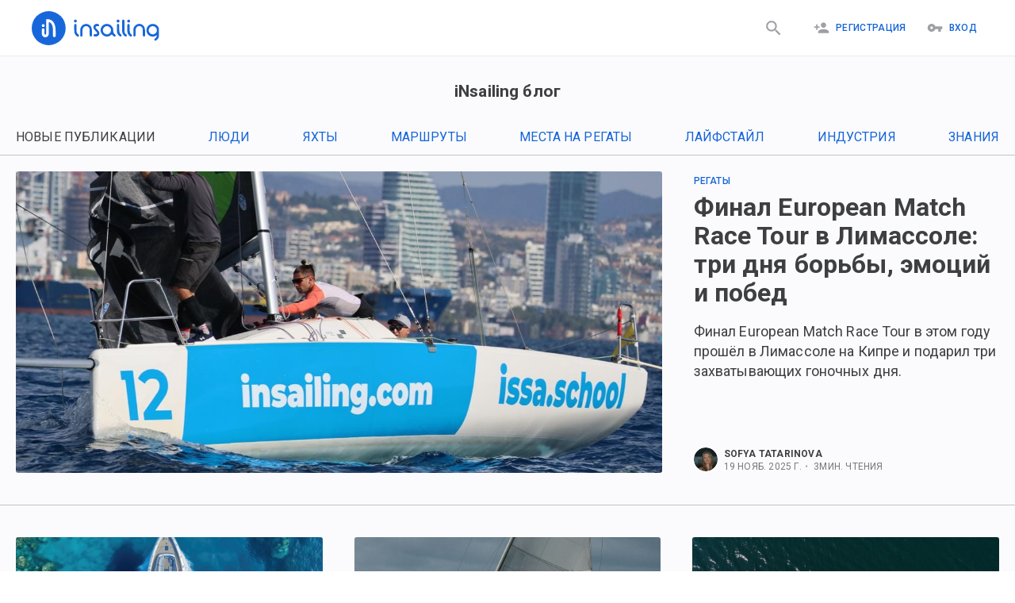

--- FILE ---
content_type: text/html; charset=utf-8
request_url: https://ru.insailing.com/blog/
body_size: 21486
content:
<!doctype html>
<html lang="ru">
  <head>
    <meta charset="utf-8" />
    <link rel="shortcut icon" href="https://media.insailing.com/build/favicon.png" />
    <meta name="viewport" content="width=device-width, initial-scale=1.0" />
    <meta name="theme-color" content="#1867db" />
    <title data-rh="true">iNsailing Blog</title>
    <meta data-rh="true" name="theme-color" content="#1867db"/><meta data-rh="true" property="og:type" content="website"/><meta data-rh="true" property="og:url" content="https://insailing.ru/blog/"/><meta data-rh="true" property="fb:app_id" content="1086793944844092"/><meta data-rh="true" name="description" content="Пишите, читайте и узнавайте новое о парусном спорте, замечательных местах для моряков и, конечно же, интересных людях."/><meta data-rh="true" property="og:title" content="iNsailing Blog"/><meta data-rh="true" property="og:description" content="Пишите, читайте и узнавайте новое о парусном спорте, замечательных местах для моряков и, конечно же, интересных людях."/><meta data-rh="true" property="og:image" content="https://media.insailing.com/blog/2020/04/G0032608-1.jpg"/><meta data-rh="true" property="article:publisher" content="https://www.facebook.com/insailing/"/><meta data-rh="true" name="twitter:title" content="iNsailing Blog"/><meta data-rh="true" name="twitter:description" content="Пишите, читайте и узнавайте новое о парусном спорте, замечательных местах для моряков и, конечно же, интересных людях."/><meta data-rh="true" name="twitter:image" content="https://media.insailing.com/blog/2020/04/G0032608-1.jpg"/><meta data-rh="true" property="og:image:width" content="2000"/><meta data-rh="true" property="og:image:height" content="1333"/><link data-rh="true" rel="canonical" href="https://insailing.ru/blog/"/><link data-rh="true" rel="alternate" hrefLang="ru" href="https://insailing.ru/blog/"/><link data-rh="true" rel="alternate" hrefLang="en" href="https://insailing.com/blog/"/>

    <link rel="preconnect" href="https://fonts.googleapis.com" />
    <link rel="preconnect" href="https://fonts.gstatic.com" crossorigin />
    <link
      href="https://fonts.googleapis.com/css2?family=Roboto:wght@300;400;500;700&display=swap"
      rel="stylesheet"
    />
    <!-- Google tag (gtag.js) -->
    <script
      async
      src="https://www.googletagmanager.com/gtag/js?id=G-NGZWSSTGTS"
    ></script>
    <script>
      window.dataLayer = window.dataLayer || [];
      function gtag() {
        dataLayer.push(arguments);
      }
      gtag('js', new Date());

      gtag('config', 'G-NGZWSSTGTS');
    </script>
    <meta name="emotion-insertion-point" content="" />
    <style data-emotion="mui-style-global o6gwfi">html{-webkit-font-smoothing:antialiased;-moz-osx-font-smoothing:grayscale;box-sizing:border-box;-webkit-text-size-adjust:100%;}*,*::before,*::after{box-sizing:inherit;}strong,b{font-weight:700;}body{margin:0;color:rgba(0, 0, 0, 0.87);font-family:"Roboto","Helvetica","Arial",sans-serif;font-weight:400;font-size:1rem;line-height:1.5;letter-spacing:0.00938em;background-color:#fff;}@media print{body{background-color:#fff;}}body::backdrop{background-color:#fff;}</style><style data-emotion="mui-style 1hlrb3f q7mezt 1ygddt1 11z4m4l 12l3fiq z558gi">.mui-style-1hlrb3f{display:-webkit-inline-box;display:-webkit-inline-flex;display:-ms-inline-flexbox;display:inline-flex;-webkit-align-items:center;-webkit-box-align:center;-ms-flex-align:center;align-items:center;-webkit-box-pack:center;-ms-flex-pack:center;-webkit-justify-content:center;justify-content:center;position:relative;box-sizing:border-box;-webkit-tap-highlight-color:transparent;background-color:transparent;outline:0;border:0;margin:0;border-radius:0;padding:0;cursor:pointer;-webkit-user-select:none;-moz-user-select:none;-ms-user-select:none;user-select:none;vertical-align:middle;-moz-appearance:none;-webkit-appearance:none;-webkit-text-decoration:none;text-decoration:none;color:inherit;font-family:"Roboto","Helvetica","Arial",sans-serif;font-weight:500;font-size:0.875rem;line-height:1.75;letter-spacing:0.02857em;text-transform:uppercase;min-width:64px;padding:6px 16px;border:0;border-radius:4px;-webkit-transition:background-color 250ms cubic-bezier(0.4, 0, 0.2, 1) 0ms,box-shadow 250ms cubic-bezier(0.4, 0, 0.2, 1) 0ms,border-color 250ms cubic-bezier(0.4, 0, 0.2, 1) 0ms,color 250ms cubic-bezier(0.4, 0, 0.2, 1) 0ms;transition:background-color 250ms cubic-bezier(0.4, 0, 0.2, 1) 0ms,box-shadow 250ms cubic-bezier(0.4, 0, 0.2, 1) 0ms,border-color 250ms cubic-bezier(0.4, 0, 0.2, 1) 0ms,color 250ms cubic-bezier(0.4, 0, 0.2, 1) 0ms;padding:6px 8px;color:var(--variant-textColor);background-color:var(--variant-textBg);--variant-textColor:#1665d8;--variant-outlinedColor:#1665d8;--variant-outlinedBorder:rgba(22, 101, 216, 0.5);--variant-containedColor:#fff;--variant-containedBg:#1665d8;-webkit-transition:background-color 250ms cubic-bezier(0.4, 0, 0.2, 1) 0ms,box-shadow 250ms cubic-bezier(0.4, 0, 0.2, 1) 0ms,border-color 250ms cubic-bezier(0.4, 0, 0.2, 1) 0ms;transition:background-color 250ms cubic-bezier(0.4, 0, 0.2, 1) 0ms,box-shadow 250ms cubic-bezier(0.4, 0, 0.2, 1) 0ms,border-color 250ms cubic-bezier(0.4, 0, 0.2, 1) 0ms;}.mui-style-1hlrb3f::-moz-focus-inner{border-style:none;}.mui-style-1hlrb3f.Mui-disabled{pointer-events:none;cursor:default;}@media print{.mui-style-1hlrb3f{-webkit-print-color-adjust:exact;color-adjust:exact;}}.mui-style-1hlrb3f:hover{-webkit-text-decoration:none;text-decoration:none;}.mui-style-1hlrb3f.Mui-disabled{color:rgba(0, 0, 0, 0.26);}@media (hover: hover){.mui-style-1hlrb3f:hover{--variant-containedBg:rgb(15, 70, 151);--variant-textBg:rgba(22, 101, 216, 0.04);--variant-outlinedBorder:#1665d8;--variant-outlinedBg:rgba(22, 101, 216, 0.04);}}.mui-style-1hlrb3f.MuiButton-loading{color:transparent;}.mui-style-q7mezt{-webkit-user-select:none;-moz-user-select:none;-ms-user-select:none;user-select:none;width:1em;height:1em;display:inline-block;-webkit-flex-shrink:0;-ms-flex-negative:0;flex-shrink:0;-webkit-transition:fill 200ms cubic-bezier(0.4, 0, 0.2, 1) 0ms;transition:fill 200ms cubic-bezier(0.4, 0, 0.2, 1) 0ms;fill:currentColor;font-size:1.5rem;}.mui-style-1ygddt1{display:inherit;margin-right:8px;margin-left:-4px;}.mui-style-1ygddt1>*:nth-of-type(1){font-size:20px;}.mui-style-11z4m4l{display:-webkit-inline-box;display:-webkit-inline-flex;display:-ms-inline-flexbox;display:inline-flex;-webkit-align-items:center;-webkit-box-align:center;-ms-flex-align:center;align-items:center;-webkit-box-pack:center;-ms-flex-pack:center;-webkit-justify-content:center;justify-content:center;position:relative;box-sizing:border-box;-webkit-tap-highlight-color:transparent;background-color:transparent;outline:0;border:0;margin:0;border-radius:0;padding:0;cursor:pointer;-webkit-user-select:none;-moz-user-select:none;-ms-user-select:none;user-select:none;vertical-align:middle;-moz-appearance:none;-webkit-appearance:none;-webkit-text-decoration:none;text-decoration:none;color:inherit;font-family:"Roboto","Helvetica","Arial",sans-serif;font-weight:500;font-size:0.875rem;line-height:1.75;letter-spacing:0.02857em;text-transform:uppercase;min-width:64px;padding:6px 16px;border:0;border-radius:4px;-webkit-transition:background-color 250ms cubic-bezier(0.4, 0, 0.2, 1) 0ms,box-shadow 250ms cubic-bezier(0.4, 0, 0.2, 1) 0ms,border-color 250ms cubic-bezier(0.4, 0, 0.2, 1) 0ms,color 250ms cubic-bezier(0.4, 0, 0.2, 1) 0ms;transition:background-color 250ms cubic-bezier(0.4, 0, 0.2, 1) 0ms,box-shadow 250ms cubic-bezier(0.4, 0, 0.2, 1) 0ms,border-color 250ms cubic-bezier(0.4, 0, 0.2, 1) 0ms,color 250ms cubic-bezier(0.4, 0, 0.2, 1) 0ms;color:var(--variant-containedColor);background-color:var(--variant-containedBg);box-shadow:0px 3px 1px -2px rgba(0,0,0,0.2),0px 2px 2px 0px rgba(0,0,0,0.14),0px 1px 5px 0px rgba(0,0,0,0.12);--variant-textColor:#1665d8;--variant-outlinedColor:#1665d8;--variant-outlinedBorder:rgba(22, 101, 216, 0.5);--variant-containedColor:#fff;--variant-containedBg:#1665d8;-webkit-transition:background-color 250ms cubic-bezier(0.4, 0, 0.2, 1) 0ms,box-shadow 250ms cubic-bezier(0.4, 0, 0.2, 1) 0ms,border-color 250ms cubic-bezier(0.4, 0, 0.2, 1) 0ms;transition:background-color 250ms cubic-bezier(0.4, 0, 0.2, 1) 0ms,box-shadow 250ms cubic-bezier(0.4, 0, 0.2, 1) 0ms,border-color 250ms cubic-bezier(0.4, 0, 0.2, 1) 0ms;}.mui-style-11z4m4l::-moz-focus-inner{border-style:none;}.mui-style-11z4m4l.Mui-disabled{pointer-events:none;cursor:default;}@media print{.mui-style-11z4m4l{-webkit-print-color-adjust:exact;color-adjust:exact;}}.mui-style-11z4m4l:hover{-webkit-text-decoration:none;text-decoration:none;}.mui-style-11z4m4l.Mui-disabled{color:rgba(0, 0, 0, 0.26);}.mui-style-11z4m4l:hover{box-shadow:0px 2px 4px -1px rgba(0,0,0,0.2),0px 4px 5px 0px rgba(0,0,0,0.14),0px 1px 10px 0px rgba(0,0,0,0.12);}@media (hover: none){.mui-style-11z4m4l:hover{box-shadow:0px 3px 1px -2px rgba(0,0,0,0.2),0px 2px 2px 0px rgba(0,0,0,0.14),0px 1px 5px 0px rgba(0,0,0,0.12);}}.mui-style-11z4m4l:active{box-shadow:0px 5px 5px -3px rgba(0,0,0,0.2),0px 8px 10px 1px rgba(0,0,0,0.14),0px 3px 14px 2px rgba(0,0,0,0.12);}.mui-style-11z4m4l.Mui-focusVisible{box-shadow:0px 3px 5px -1px rgba(0,0,0,0.2),0px 6px 10px 0px rgba(0,0,0,0.14),0px 1px 18px 0px rgba(0,0,0,0.12);}.mui-style-11z4m4l.Mui-disabled{color:rgba(0, 0, 0, 0.26);box-shadow:none;background-color:rgba(0, 0, 0, 0.12);}@media (hover: hover){.mui-style-11z4m4l:hover{--variant-containedBg:rgb(15, 70, 151);--variant-textBg:rgba(22, 101, 216, 0.04);--variant-outlinedBorder:#1665d8;--variant-outlinedBg:rgba(22, 101, 216, 0.04);}}.mui-style-11z4m4l.MuiButton-loading{color:transparent;}.mui-style-12l3fiq{display:-webkit-inline-box;display:-webkit-inline-flex;display:-ms-inline-flexbox;display:inline-flex;-webkit-align-items:center;-webkit-box-align:center;-ms-flex-align:center;align-items:center;-webkit-box-pack:center;-ms-flex-pack:center;-webkit-justify-content:center;justify-content:center;position:relative;box-sizing:border-box;-webkit-tap-highlight-color:transparent;background-color:transparent;outline:0;border:0;margin:0;border-radius:0;padding:0;cursor:pointer;-webkit-user-select:none;-moz-user-select:none;-ms-user-select:none;user-select:none;vertical-align:middle;-moz-appearance:none;-webkit-appearance:none;-webkit-text-decoration:none;text-decoration:none;color:inherit;font-family:"Roboto","Helvetica","Arial",sans-serif;font-weight:500;font-size:0.875rem;line-height:1.75;letter-spacing:0.02857em;text-transform:uppercase;min-width:64px;padding:6px 16px;border:0;border-radius:4px;-webkit-transition:background-color 250ms cubic-bezier(0.4, 0, 0.2, 1) 0ms,box-shadow 250ms cubic-bezier(0.4, 0, 0.2, 1) 0ms,border-color 250ms cubic-bezier(0.4, 0, 0.2, 1) 0ms,color 250ms cubic-bezier(0.4, 0, 0.2, 1) 0ms;transition:background-color 250ms cubic-bezier(0.4, 0, 0.2, 1) 0ms,box-shadow 250ms cubic-bezier(0.4, 0, 0.2, 1) 0ms,border-color 250ms cubic-bezier(0.4, 0, 0.2, 1) 0ms,color 250ms cubic-bezier(0.4, 0, 0.2, 1) 0ms;padding:5px 15px;border:1px solid currentColor;border-color:var(--variant-outlinedBorder, currentColor);background-color:var(--variant-outlinedBg);color:var(--variant-outlinedColor);--variant-textColor:#1665d8;--variant-outlinedColor:#1665d8;--variant-outlinedBorder:rgba(22, 101, 216, 0.5);--variant-containedColor:#fff;--variant-containedBg:#1665d8;padding:7px 21px;font-size:0.9375rem;-webkit-transition:background-color 250ms cubic-bezier(0.4, 0, 0.2, 1) 0ms,box-shadow 250ms cubic-bezier(0.4, 0, 0.2, 1) 0ms,border-color 250ms cubic-bezier(0.4, 0, 0.2, 1) 0ms;transition:background-color 250ms cubic-bezier(0.4, 0, 0.2, 1) 0ms,box-shadow 250ms cubic-bezier(0.4, 0, 0.2, 1) 0ms,border-color 250ms cubic-bezier(0.4, 0, 0.2, 1) 0ms;}.mui-style-12l3fiq::-moz-focus-inner{border-style:none;}.mui-style-12l3fiq.Mui-disabled{pointer-events:none;cursor:default;}@media print{.mui-style-12l3fiq{-webkit-print-color-adjust:exact;color-adjust:exact;}}.mui-style-12l3fiq:hover{-webkit-text-decoration:none;text-decoration:none;}.mui-style-12l3fiq.Mui-disabled{color:rgba(0, 0, 0, 0.26);}.mui-style-12l3fiq.Mui-disabled{border:1px solid rgba(0, 0, 0, 0.12);}@media (hover: hover){.mui-style-12l3fiq:hover{--variant-containedBg:rgb(15, 70, 151);--variant-textBg:rgba(22, 101, 216, 0.04);--variant-outlinedBorder:#1665d8;--variant-outlinedBg:rgba(22, 101, 216, 0.04);}}.mui-style-12l3fiq.MuiButton-loading{color:transparent;}.mui-style-z558gi{display:-webkit-inline-box;display:-webkit-inline-flex;display:-ms-inline-flexbox;display:inline-flex;-webkit-align-items:center;-webkit-box-align:center;-ms-flex-align:center;align-items:center;-webkit-box-pack:center;-ms-flex-pack:center;-webkit-justify-content:center;justify-content:center;position:relative;box-sizing:border-box;-webkit-tap-highlight-color:transparent;background-color:transparent;outline:0;border:0;margin:0;border-radius:0;padding:0;cursor:pointer;-webkit-user-select:none;-moz-user-select:none;-ms-user-select:none;user-select:none;vertical-align:middle;-moz-appearance:none;-webkit-appearance:none;-webkit-text-decoration:none;text-decoration:none;color:inherit;font-family:"Roboto","Helvetica","Arial",sans-serif;font-weight:500;font-size:0.875rem;line-height:1.75;letter-spacing:0.02857em;text-transform:uppercase;min-width:64px;padding:6px 16px;border:0;border-radius:4px;-webkit-transition:background-color 250ms cubic-bezier(0.4, 0, 0.2, 1) 0ms,box-shadow 250ms cubic-bezier(0.4, 0, 0.2, 1) 0ms,border-color 250ms cubic-bezier(0.4, 0, 0.2, 1) 0ms,color 250ms cubic-bezier(0.4, 0, 0.2, 1) 0ms;transition:background-color 250ms cubic-bezier(0.4, 0, 0.2, 1) 0ms,box-shadow 250ms cubic-bezier(0.4, 0, 0.2, 1) 0ms,border-color 250ms cubic-bezier(0.4, 0, 0.2, 1) 0ms,color 250ms cubic-bezier(0.4, 0, 0.2, 1) 0ms;padding:5px 15px;border:1px solid currentColor;border-color:var(--variant-outlinedBorder, currentColor);background-color:var(--variant-outlinedBg);color:var(--variant-outlinedColor);--variant-textColor:#1665d8;--variant-outlinedColor:#1665d8;--variant-outlinedBorder:rgba(22, 101, 216, 0.5);--variant-containedColor:#fff;--variant-containedBg:#1665d8;-webkit-transition:background-color 250ms cubic-bezier(0.4, 0, 0.2, 1) 0ms,box-shadow 250ms cubic-bezier(0.4, 0, 0.2, 1) 0ms,border-color 250ms cubic-bezier(0.4, 0, 0.2, 1) 0ms;transition:background-color 250ms cubic-bezier(0.4, 0, 0.2, 1) 0ms,box-shadow 250ms cubic-bezier(0.4, 0, 0.2, 1) 0ms,border-color 250ms cubic-bezier(0.4, 0, 0.2, 1) 0ms;}.mui-style-z558gi::-moz-focus-inner{border-style:none;}.mui-style-z558gi.Mui-disabled{pointer-events:none;cursor:default;}@media print{.mui-style-z558gi{-webkit-print-color-adjust:exact;color-adjust:exact;}}.mui-style-z558gi:hover{-webkit-text-decoration:none;text-decoration:none;}.mui-style-z558gi.Mui-disabled{color:rgba(0, 0, 0, 0.26);}.mui-style-z558gi.Mui-disabled{border:1px solid rgba(0, 0, 0, 0.12);}@media (hover: hover){.mui-style-z558gi:hover{--variant-containedBg:rgb(15, 70, 151);--variant-textBg:rgba(22, 101, 216, 0.04);--variant-outlinedBorder:#1665d8;--variant-outlinedBg:rgba(22, 101, 216, 0.04);}}.mui-style-z558gi.MuiButton-loading{color:transparent;}</style>

    <!-- Start of HubSpot Embed Code -->
    <script
      type="text/javascript"
      id="hs-script-loader"
      async
      defer
      src="//js.hs-scripts.com/6778663.js"
    ></script>
    <!-- End of HubSpot Embed Code -->

    <!-- <meta name="yandex-verification" content="cd920f77db40f9aa" /> -->
    <!-- Yandex.Metrika counter -->
    <!-- <script type="text/javascript">
      (function (m, e, t, r, i, k, a) {
        m[i] =
          m[i] ||
          function () {
            (m[i].a = m[i].a || []).push(arguments);
          };
        m[i].l = 1 * new Date();
        for (var j = 0; j < document.scripts.length; j++) {
          if (document.scripts[j].src === r) {
            return;
          }
        }
        (k = e.createElement(t)),
          (a = e.getElementsByTagName(t)[0]),
          (k.async = 1),
          (k.src = r),
          a.parentNode.insertBefore(k, a);
      })(
        window,
        document,
        'script',
        'https://mc.yandex.ru/metrika/tag.js',
        'ym',
      );

      ym(95414336, 'init', {
        clickmap: true,
        trackLinks: true,
        accurateTrackBounce: true,
      });
    </script> -->
    <!-- /Yandex.Metrika counter -->

    <!-- <script type="text/javascript">
      (function (c, l, a, r, i, t, y) {
        c[a] =
          c[a] ||
          function () {
            (c[a].q = c[a].q || []).push(arguments);
          };
        t = l.createElement(r);
        t.async = 1;
        t.src = 'https://www.clarity.ms/tag/' + i;
        y = l.getElementsByTagName(r)[0];
        y.parentNode.insertBefore(t, y);
      })(window, document, 'clarity', 'script', 'jiozxqloi1');
    </script> -->
    <script type="module" crossorigin src="https://media.insailing.com/build/assets/index-E6fM6Hq8.js"></script>
    <link rel="stylesheet" crossorigin href="https://media.insailing.com/build/assets/index-9e_QuHdF.css">
  </head>
  <body>
    <noscript>You need to enable JavaScript to run this app.</noscript>
    <div id="root"><div class="_App_1dwr3_1"><section class="Toastify" aria-live="polite" aria-atomic="false" aria-relevant="additions text" aria-label="Notifications Alt+T"></section><div></div><header class="_App-header_1u1p6_8"><div class="_header_1u1p6_14 _container_1u1p6_1"><div class="_header_logo_1u1p6_30 "><a class="_logo_1u1p6_27" href="/" data-discover="true"><img src="https://media.insailing.com/build/assets/logoIn-BscZFGOB.svg" alt="logo" loading="lazy"/></a><a class="_logoMobile_1u1p6_27" href="/" data-discover="true"><img src="[data-uri]" alt="logo"/></a></div><div class="_header_right_1u1p6_37"><a class="_search_icon_mobile_1u1p6_37 " href="/results" data-discover="true"><button class="MuiButtonBase-root MuiButton-root MuiButton-text MuiButton-textPrimary MuiButton-sizeMedium MuiButton-textSizeMedium MuiButton-colorPrimary MuiButton-root MuiButton-text MuiButton-textPrimary MuiButton-sizeMedium MuiButton-textSizeMedium MuiButton-colorPrimary mui-style-1hlrb3f" tabindex="0" type="button"><svg class="MuiSvgIcon-root MuiSvgIcon-fontSizeMedium mui-style-q7mezt" focusable="false" aria-hidden="true" viewBox="0 0 24 24" style="font-size:25px;color:#9ea0a5"><path d="M15.5 14h-.79l-.28-.27C15.41 12.59 16 11.11 16 9.5 16 5.91 13.09 3 9.5 3S3 5.91 3 9.5 5.91 16 9.5 16c1.61 0 3.09-.59 4.23-1.57l.27.28v.79l5 4.99L20.49 19zm-6 0C7.01 14 5 11.99 5 9.5S7.01 5 9.5 5 14 7.01 14 9.5 11.99 14 9.5 14"></path></svg></button></a><div class="_flex_1u1p6_106"><div class="_header_login_cont_1dskh_27"><button class="MuiButtonBase-root MuiButton-root MuiButton-text MuiButton-textPrimary MuiButton-sizeMedium MuiButton-textSizeMedium MuiButton-colorPrimary MuiButton-root MuiButton-text MuiButton-textPrimary MuiButton-sizeMedium MuiButton-textSizeMedium MuiButton-colorPrimary mui-style-1hlrb3f" tabindex="0" type="button"><span class="MuiButton-icon MuiButton-startIcon MuiButton-iconSizeMedium mui-style-1ygddt1"><svg class="MuiSvgIcon-root MuiSvgIcon-fontSizeMedium mui-style-q7mezt" focusable="false" aria-hidden="true" viewBox="0 0 24 24"><path d="M15 12c2.21 0 4-1.79 4-4s-1.79-4-4-4-4 1.79-4 4 1.79 4 4 4m-9-2V7H4v3H1v2h3v3h2v-3h3v-2zm9 4c-2.67 0-8 1.34-8 4v2h16v-2c0-2.66-5.33-4-8-4"></path></svg></span>Регистрация</button><button class="MuiButtonBase-root MuiButton-root MuiButton-text MuiButton-textPrimary MuiButton-sizeMedium MuiButton-textSizeMedium MuiButton-colorPrimary MuiButton-root MuiButton-text MuiButton-textPrimary MuiButton-sizeMedium MuiButton-textSizeMedium MuiButton-colorPrimary mui-style-1hlrb3f" tabindex="0" type="button"><span class="MuiButton-icon MuiButton-startIcon MuiButton-iconSizeMedium mui-style-1ygddt1"><svg class="MuiSvgIcon-root MuiSvgIcon-fontSizeMedium mui-style-q7mezt" focusable="false" aria-hidden="true" viewBox="0 0 24 24"><path d="M12.65 10C11.83 7.67 9.61 6 7 6c-3.31 0-6 2.69-6 6s2.69 6 6 6c2.61 0 4.83-1.67 5.65-4H17v4h4v-4h2v-4zM7 14c-1.1 0-2-.9-2-2s.9-2 2-2 2 .9 2 2-.9 2-2 2"></path></svg></span>Вход</button><svg class="MuiSvgIcon-root MuiSvgIcon-fontSizeMedium _menu_1dskh_16 mui-style-q7mezt" focusable="false" aria-hidden="true" viewBox="0 0 24 24"><path d="M3 18h18v-2H3zm0-5h18v-2H3zm0-7v2h18V6z"></path></svg></div></div></div><div class="_header_nav_1vt8v_1" role="button" tabindex="0"><div class="_authorization_wrapper_1vt8v_108"><div class="_authorization_1vt8v_108"><span>Чтобы воспользоваться всеми возможностями, пожалуйста авторизируйтесь на сайте:</span><div class="_authorization_buttons_1vt8v_116"><button class="MuiButtonBase-root MuiButton-root MuiButton-contained MuiButton-containedPrimary MuiButton-sizeMedium MuiButton-containedSizeMedium MuiButton-colorPrimary MuiButton-root MuiButton-contained MuiButton-containedPrimary MuiButton-sizeMedium MuiButton-containedSizeMedium MuiButton-colorPrimary mui-style-11z4m4l" tabindex="0" type="button">Вход</button><button class="MuiButtonBase-root MuiButton-root MuiButton-contained MuiButton-containedPrimary MuiButton-sizeMedium MuiButton-containedSizeMedium MuiButton-colorPrimary MuiButton-root MuiButton-contained MuiButton-containedPrimary MuiButton-sizeMedium MuiButton-containedSizeMedium MuiButton-colorPrimary mui-style-11z4m4l" tabindex="0" type="button">Регистрация</button></div></div></div><div class="_footer_wrapper_1vt8v_149"><footer class="_AppFooter_jxpa1_12 _inMenu_jxpa1_6"><div class="_AppFooterWrapper_jxpa1_27  _wrapper_jxpa1_1 _AppFooterTop_jxpa1_39"><div class="_AppFooter_cont_jxpa1_19"><div class="_create_and_description_jxpa1_6"><div class="_footerInfoText_jxpa1_75"><p>iNsailing – это платформа, объединяющая капитанов, шкиперов, владельцев яхт со спортсменами, участниками регат, попутчиками и учениками. Платформа помогает находить места на регате, познакомит с шкипером.</p></div><a href="/create-event" data-discover="true"><button class="MuiButtonBase-root MuiButton-root MuiButton-outlined MuiButton-outlinedPrimary MuiButton-sizeLarge MuiButton-outlinedSizeLarge MuiButton-colorPrimary MuiButton-root MuiButton-outlined MuiButton-outlinedPrimary MuiButton-sizeLarge MuiButton-outlinedSizeLarge MuiButton-colorPrimary mui-style-12l3fiq" tabindex="0" type="button">Создать событие</button></a></div><section class="_footerNavCont_jxpa1_45"><div class="_footerNavTitle_jxpa1_52">InSailing</div><a class="_footerNavLink_jxpa1_59" href="/page/about" data-discover="true">О нас</a><a class="_footerNavLink_jxpa1_59" href="/page/team" data-discover="true">Команда</a><a class="_footerNavLink_jxpa1_59" href="/page/contacts" data-discover="true">Обратная связь</a><a class="_footerNavLink_jxpa1_59" href="/skippers" data-discover="true">Наши шкиперы</a><a class="_footerNavLink_jxpa1_59" href="/events/archive" data-discover="true">Архив событий</a><a class="_footerNavLink_jxpa1_59" href="/yachts" data-discover="true">Все яхты</a></section><section class="_footerNavCont_jxpa1_45"><div class="_footerNavTitle_jxpa1_52">Участие</div><a class="_footerNavLink_jxpa1_59" href="/results/races" data-discover="true">Места на регаты</a><a class="_footerNavLink_jxpa1_59" href="/results/cruise" data-discover="true">Круизы, прогулки, экспедиции</a><a class="_footerNavLink_jxpa1_59" href="/results/sailingTraining" data-discover="true">Яхт школы и курсы</a><a class="_footerNavLink_jxpa1_59" href="/results/deliveryMileBuilding" data-discover="true">Морская практика</a><a class="_footerNavLink_jxpa1_59" href="/results/rentWithCaptain" data-discover="true">Аренда яхт от 2-х часов!</a><a class="_footerNavLink_jxpa1_59" href="/results/fishing" data-discover="true">Рыбалка</a></section><section class="_footerNavCont_jxpa1_45"><div class="_footerNavTitle_jxpa1_52">Как мы работаем</div><a class="_footerNavLink_jxpa1_59" href="/page/participation" data-discover="true">Участие в мероприятиях</a><a class="_footerNavLink_jxpa1_59" href="/create-event" data-discover="true">Для организаторов</a><a class="_footerNavLink_jxpa1_59" href="/page/participants" data-discover="true">Для участников</a><a class="_footerNavLink_jxpa1_59" href="/page/faqs" data-discover="true">FAQs</a></section><section class="_footerNavCont_jxpa1_45"><div class="_footerNavTitle_jxpa1_52">Правила и условия</div><a class="_footerNavLink_jxpa1_59" href="/page/privacy-policy" data-discover="true">Политика конфиденциальности</a><a class="_footerNavLink_jxpa1_59" href="/page/terms" data-discover="true">Правила и условия</a><a class="_footerNavLink_jxpa1_59" href="/page/cookies" data-discover="true">Cookie</a><a class="_footerNavLink_jxpa1_59" href="/page/support" data-discover="true">Служба поддержки</a></section><section class="_footerNavCont_jxpa1_45"><div class="_footerNavTitle_jxpa1_52">Insailing блог</div><a class="_footerNavLink_jxpa1_59" href="/blog" data-discover="true">Новые публикации</a><a class="_footerNavLink_jxpa1_59" href="/blog/tag/faces" data-discover="true">Люди</a><a class="_footerNavLink_jxpa1_59" href="/blog/tag/yachts" data-discover="true">Яхты</a><a class="_footerNavLink_jxpa1_59" href="/blog/tag/routes" data-discover="true">Маршруты</a><a class="_footerNavLink_jxpa1_59" href="/blog/tag/races" data-discover="true">Места на регаты</a><a class="_footerNavLink_jxpa1_59" href="/blog/tag/lifestyle" data-discover="true">Лайфстайл</a><a class="_footerNavLink_jxpa1_59" href="/blog/tag/industry" data-discover="true">Индустрия</a><a class="_footerNavLink_jxpa1_59" href="/blog/tag/education/" data-discover="true">Знания</a></section></div></div><div class="_AppFooterWrapper_jxpa1_27 _wrapper_jxpa1_1 _AppFooterBottom_jxpa1_88"><div class="_footer_wrapper_jxpa1_93"><div class="_footerCopyrightCont_jxpa1_98"><p>© 2023 iNsailing.com, <!-- -->Все права защищены<!-- -->.<br/>Laudend LTD, Georgiou Xenopoulou, 3, Office G2, 3106, Limassol, Cyprus, tel: +357 25 030696</p></div><div class="_footerInfoCont_1gzqv_1"><div class="_footerSocialBlock_1gzqv_6"><div class="_socialIconBlock_1gzqv_12"><div class="_icon_wrapper_1gzqv_18"><a href="https://www.instagram.com/insailing/" target="_blank" rel="noopener noreferrer"><span class="fa-layers fa-fw"><svg class="MuiSvgIcon-root MuiSvgIcon-fontSizeMedium mui-style-q7mezt" focusable="false" aria-hidden="true" viewBox="0 0 24 24"><path d="M7.8 2h8.4C19.4 2 22 4.6 22 7.8v8.4a5.8 5.8 0 0 1-5.8 5.8H7.8C4.6 22 2 19.4 2 16.2V7.8A5.8 5.8 0 0 1 7.8 2m-.2 2A3.6 3.6 0 0 0 4 7.6v8.8C4 18.39 5.61 20 7.6 20h8.8a3.6 3.6 0 0 0 3.6-3.6V7.6C20 5.61 18.39 4 16.4 4H7.6m9.65 1.5a1.25 1.25 0 0 1 1.25 1.25A1.25 1.25 0 0 1 17.25 8 1.25 1.25 0 0 1 16 6.75a1.25 1.25 0 0 1 1.25-1.25M12 7a5 5 0 0 1 5 5 5 5 0 0 1-5 5 5 5 0 0 1-5-5 5 5 0 0 1 5-5m0 2a3 3 0 0 0-3 3 3 3 0 0 0 3 3 3 3 0 0 0 3-3 3 3 0 0 0-3-3z"></path></svg></span></a></div><div class="_icon_wrapper_1gzqv_18"><a href="https://www.facebook.com/insailing/" target="_blank" rel="noopener noreferrer"><svg class="MuiSvgIcon-root MuiSvgIcon-fontSizeMedium mui-style-q7mezt" focusable="false" aria-hidden="true" viewBox="0 0 24 24"><path d="M5 3h14a2 2 0 0 1 2 2v14a2 2 0 0 1-2 2H5a2 2 0 0 1-2-2V5a2 2 0 0 1 2-2m13 2h-2.5A3.5 3.5 0 0 0 12 8.5V11h-2v3h2v7h3v-7h3v-3h-3V9a1 1 0 0 1 1-1h2V5z"></path></svg></a></div><div class="_icon_wrapper_1gzqv_18"><a href="https://wa.me/436764752656" target="_blank" rel="noopener noreferrer"><svg class="MuiSvgIcon-root MuiSvgIcon-fontSizeMedium mui-style-q7mezt" focusable="false" aria-hidden="true" viewBox="0 0 24 24"><path d="M16.75 13.96c.25.13.41.2.46.3.06.11.04.61-.21 1.18-.2.56-1.24 1.1-1.7 1.12-.46.02-.47.36-2.96-.73-2.49-1.09-3.99-3.75-4.11-3.92-.12-.17-.96-1.38-.92-2.61.05-1.22.69-1.8.95-2.04.24-.26.51-.29.68-.26h.47c.15 0 .36-.06.55.45l.69 1.87c.06.13.1.28.01.44l-.27.41-.39.42c-.12.12-.26.25-.12.5.12.26.62 1.09 1.32 1.78.91.88 1.71 1.17 1.95 1.3.24.14.39.12.54-.04l.81-.94c.19-.25.35-.19.58-.11l1.67.88M12 2a10 10 0 0 1 10 10 10 10 0 0 1-10 10c-1.97 0-3.8-.57-5.35-1.55L2 22l1.55-4.65A9.969 9.969 0 0 1 2 12 10 10 0 0 1 12 2m0 2a8 8 0 0 0-8 8c0 1.72.54 3.31 1.46 4.61L4.5 19.5l2.89-.96A7.95 7.95 0 0 0 12 20a8 8 0 0 0 8-8 8 8 0 0 0-8-8z"></path></svg></a></div><div class="_icon_wrapper_1gzqv_18"><a href="http://m.me/insailing" target="_blank" rel="noopener noreferrer"><img src="[data-uri]" alt="messenger"/></a></div></div><div class="_phone_1gzqv_47"><div><a href="tel:+35725030696"><svg class="MuiSvgIcon-root MuiSvgIcon-fontSizeMedium mui-style-q7mezt" focusable="false" aria-hidden="true" viewBox="0 0 24 24"><path d="M6.62 10.79c1.44 2.83 3.76 5.14 6.59 6.59l2.2-2.2c.27-.27.67-.36 1.02-.24 1.12.37 2.33.57 3.57.57.55 0 1 .45 1 1V20c0 .55-.45 1-1 1-9.39 0-17-7.61-17-17 0-.55.45-1 1-1h3.5c.55 0 1 .45 1 1 0 1.25.2 2.45.57 3.57.11.35.03.74-.25 1.02z"></path></svg> +357 25 030 696</a></div></div></div></div></div></div></footer></div></div></div></header><div class="_container_1k93r_1"><section class="_blog_page_museu_1"><div><div><h1 class="_blog_title_j11u8_1">iNsailing блог</h1><nav class="_menu_rwi82_1  "><ul><li><a aria-current="page" class="_active_rwi82_21" href="/blog/" data-discover="true">Новые публикации</a></li><li><a class="_menu_rwi82_1" href="/blog/tag/faces" data-discover="true">Люди</a></li><li><a class="_menu_rwi82_1" href="/blog/tag/yachts" data-discover="true">Яхты</a></li><li><a class="_menu_rwi82_1" href="/blog/tag/routes" data-discover="true">Маршруты</a></li><li><a class="_menu_rwi82_1" href="/blog/tag/races" data-discover="true">Места на регаты</a></li><li><a class="_menu_rwi82_1" href="/blog/tag/lifestyle" data-discover="true">Лайфстайл</a></li><li><a class="_menu_rwi82_1" href="/blog/tag/industry" data-discover="true">Индустрия</a></li><li><a class="_menu_rwi82_1" href="/blog/tag/education/" data-discover="true">Знания</a></li></ul></nav></div><div class="_blog_j11u8_1"><article class="_article_107fs_1"><a class="_image_link_107fs_23" href="/blog/final-european-match-race-tour-v-limassolie-tri-dnia-borby-emotsii-i-pobied" data-discover="true"><img class="_image_107fs_16" src="https://media.insailing.com/blog/2025/11/5825498842512690449.jpg" alt="Финал European Match Race Tour в Лимассоле: три дня борьбы, эмоций и побед" loading="lazy"/></a><div class="_content_107fs_30"><a class="_content_link_107fs_36" href="/blog/final-european-match-race-tour-v-limassolie-tri-dnia-borby-emotsii-i-pobied" data-discover="true"><header class="_content_header_107fs_44"><div class="_content_tag_107fs_48">Регаты</div><h2 class="_content_title_107fs_58">Финал European Match Race Tour в Лимассоле: три дня борьбы, эмоций и побед</h2></header><section class="_excerpt_107fs_65"><p>Финал European Match Race Tour в этом году прошёл в Лимассоле на Кипре и подарил три  захватывающих гоночных дня.</p></section></a><footer class="_content_footer_107fs_74"><ul class="_author_list_107fs_80"><li class="_author_item_107fs_88"><div class="_author_name_tooltip_107fs_95">Sofya Tatarinova</div><a class="_avatar_link_107fs_119" href="/skippers/sofya/" data-discover="true"><img src="https://media.insailing.com/blog/2024/09/10628861_825526627482179_592932577791620306.jpeg" alt="Sofya Tatarinova" class="" loading="lazy"/></a></li></ul><div class="_byline_content_107fs_138"><span><a class="" href="/skippers/sofya/" data-discover="true">Sofya Tatarinova</a></span><span class="_byline_date_107fs_161"><time dateTime="2025-11-19T19:56:26.000+00:00">19 нояб. 2025 г.</time><span class="_bull_107fs_164">•</span> <!-- -->3<!-- -->мин. чтения</span></div></footer></div></article><article class="_article_107fs_1"><a class="_image_link_107fs_23" href="/blog/pasport-moriaka-chto-eto-i-kak-ispolzovat-iegho-dlia-putieshiestvii-na-iakhtie" data-discover="true"><img class="_image_107fs_16" src="https://media.insailing.com/blog/2025/09/ai-generated-9154858_1920.jpg" alt="Паспорт моряка:  что это       и как использовать его для путешествий на яхте" loading="lazy"/></a><div class="_content_107fs_30"><a class="_content_link_107fs_36" href="/blog/pasport-moriaka-chto-eto-i-kak-ispolzovat-iegho-dlia-putieshiestvii-na-iakhtie" data-discover="true"><header class="_content_header_107fs_44"><div class="_content_tag_107fs_48">Начинающим</div><h2 class="_content_title_107fs_58">Паспорт моряка:  что это       и как использовать его для путешествий на яхте</h2></header><section class="_excerpt_107fs_65"><p>Узнайте, что такое паспорт моряка, для чего он используется и в чем его главные преимущества и недостатки.</p></section></a><footer class="_content_footer_107fs_74"><ul class="_author_list_107fs_80"><li class="_author_item_107fs_88"><div class="_author_name_tooltip_107fs_95">Sofya Tatarinova</div><a class="_avatar_link_107fs_119" href="/skippers/sofya/" data-discover="true"><img src="https://media.insailing.com/blog/2024/09/10628861_825526627482179_592932577791620306.jpeg" alt="Sofya Tatarinova" class="" loading="lazy"/></a></li></ul><div class="_byline_content_107fs_138"><span><a class="" href="/skippers/sofya/" data-discover="true">Sofya Tatarinova</a></span><span class="_byline_date_107fs_161"><time dateTime="2025-09-10T16:49:57.000+00:00">10 сент. 2025 г.</time><span class="_bull_107fs_164">•</span> <!-- -->2<!-- -->мин. чтения</span></div></footer></div></article><article class="_article_107fs_1"><a class="_image_link_107fs_23" href="/blog/avarii-na-lodkakh-riealnyie-sluchai-prichiny-i-uroki-biezopasnosti" data-discover="true"><img class="_image_107fs_16" src="https://media.insailing.com/blog/2025/07/ChatGPT-Image-31-------.-2025---.--19_22_26.jpg" alt="Аварии на лодках: реальные случаи, причины и уроки безопасности" loading="lazy"/></a><div class="_content_107fs_30"><a class="_content_link_107fs_36" href="/blog/avarii-na-lodkakh-riealnyie-sluchai-prichiny-i-uroki-biezopasnosti" data-discover="true"><header class="_content_header_107fs_44"><div class="_content_tag_107fs_48"></div><h2 class="_content_title_107fs_58">Аварии на лодках: реальные случаи, причины и уроки безопасности</h2></header><section class="_excerpt_107fs_65"><p>Морские путешествия на яхтах и моторных лодках — это сочетание свободы, романтики и риска. Даже опытные капитаны не застрахованы от аварий. Разберём реальные происшествия на воде, причины, которые к ним привели, и ключевые выводы, которые помогут избежать подобных ситуаций.</p></section></a><footer class="_content_footer_107fs_74"><ul class="_author_list_107fs_80"><li class="_author_item_107fs_88"><div class="_author_name_tooltip_107fs_95">Sofya Tatarinova</div><a class="_avatar_link_107fs_119" href="/skippers/sofya/" data-discover="true"><img src="https://media.insailing.com/blog/2024/09/10628861_825526627482179_592932577791620306.jpeg" alt="Sofya Tatarinova" class="" loading="lazy"/></a></li></ul><div class="_byline_content_107fs_138"><span><a class="" href="/skippers/sofya/" data-discover="true">Sofya Tatarinova</a></span><span class="_byline_date_107fs_161"><time dateTime="2025-07-31T16:41:34.000+00:00">31 июл. 2025 г.</time><span class="_bull_107fs_164">•</span> <!-- -->3<!-- -->мин. чтения</span></div></footer></div></article><article class="_article_107fs_1"><a class="_image_link_107fs_23" href="/blog/kak-izbiezhat-morskoi-boliezni" data-discover="true"><img class="_image_107fs_16" src="https://media.insailing.com/blog/2025/02/segelschiff-6207464_1920-1.jpg" alt="Как избежать морской болезни" loading="lazy"/></a><div class="_content_107fs_30"><a class="_content_link_107fs_36" href="/blog/kak-izbiezhat-morskoi-boliezni" data-discover="true"><header class="_content_header_107fs_44"><div class="_content_tag_107fs_48"></div><h2 class="_content_title_107fs_58">Как избежать морской болезни</h2></header><section class="_excerpt_107fs_65"><p>Путешествие на яхте может стать незабываемым приключением, но морская болезнь способна испортить даже самый увлекательный вояж. К счастью, существуют способы минимизировать неприятные ощущения и в полной мере насладиться морским путешествием.</p></section></a><footer class="_content_footer_107fs_74"><ul class="_author_list_107fs_80"><li class="_author_item_107fs_88"><div class="_author_name_tooltip_107fs_95">Richard Eving</div><a class="_avatar_link_107fs_119" href="/skippers/richard/" data-discover="true"><img src="https://media.insailing.com/blog/2023/10/download--1-.jpeg" alt="Richard Eving" class="" loading="lazy"/></a></li></ul><div class="_byline_content_107fs_138"><span><a class="" href="/skippers/richard/" data-discover="true">Richard Eving</a></span><span class="_byline_date_107fs_161"><time dateTime="2025-02-26T13:05:36.000+00:00">26 февр. 2025 г.</time><span class="_bull_107fs_164">•</span> <!-- -->2<!-- -->мин. чтения</span></div></footer></div></article><article class="_article_107fs_1"><a class="_image_link_107fs_23" href="/blog/korporativnyie-rieghaty-team-building-i-niezabyvaiemoie-prikliuchieniie" data-discover="true"><img class="_image_107fs_16" src="https://media.insailing.com/blog/2025/02/IMG_5953.jpg" alt="Корпоративные регаты:  Team Building и незабываемое приключение" loading="lazy"/></a><div class="_content_107fs_30"><a class="_content_link_107fs_36" href="/blog/korporativnyie-rieghaty-team-building-i-niezabyvaiemoie-prikliuchieniie" data-discover="true"><header class="_content_header_107fs_44"><div class="_content_tag_107fs_48"></div><h2 class="_content_title_107fs_58">Корпоративные регаты:  Team Building и незабываемое приключение</h2></header><section class="_excerpt_107fs_65"><p>Корпоративные регаты — это необычный и захватывающий способ мотивации сотрудников, который сочетает в себе спортивный азарт, командную работу и море положительных эмоций. </p></section></a><footer class="_content_footer_107fs_74"><ul class="_author_list_107fs_80"><li class="_author_item_107fs_88"><div class="_author_name_tooltip_107fs_95">Sofya Tatarinova</div><a class="_avatar_link_107fs_119" href="/skippers/sofya/" data-discover="true"><img src="https://media.insailing.com/blog/2024/09/10628861_825526627482179_592932577791620306.jpeg" alt="Sofya Tatarinova" class="" loading="lazy"/></a></li></ul><div class="_byline_content_107fs_138"><span><a class="" href="/skippers/sofya/" data-discover="true">Sofya Tatarinova</a></span><span class="_byline_date_107fs_161"><time dateTime="2025-02-18T10:10:07.000+00:00">18 февр. 2025 г.</time><span class="_bull_107fs_164">•</span> <!-- -->3<!-- -->мин. чтения</span></div></footer></div></article><article class="_article_107fs_1"><a class="_image_link_107fs_23" href="/blog/cyprus-grand-prix" data-discover="true"><img class="_image_107fs_16" src="https://media.insailing.com/blog/2025/02/5841376894220617604-1.jpg" alt="Cyprus GRAND PRIX" loading="lazy"/></a><div class="_content_107fs_30"><a class="_content_link_107fs_36" href="/blog/cyprus-grand-prix" data-discover="true"><header class="_content_header_107fs_44"><div class="_content_tag_107fs_48"></div><h2 class="_content_title_107fs_58">Cyprus GRAND PRIX</h2></header><section class="_excerpt_107fs_65"><p>Пролетели три гоночных дня Cyprus GRAND PRIX! </p></section></a><footer class="_content_footer_107fs_74"><ul class="_author_list_107fs_80"><li class="_author_item_107fs_88"><div class="_author_name_tooltip_107fs_95">Sofya Tatarinova</div><a class="_avatar_link_107fs_119" href="/skippers/sofya/" data-discover="true"><img src="https://media.insailing.com/blog/2024/09/10628861_825526627482179_592932577791620306.jpeg" alt="Sofya Tatarinova" class="" loading="lazy"/></a></li></ul><div class="_byline_content_107fs_138"><span><a class="" href="/skippers/sofya/" data-discover="true">Sofya Tatarinova</a></span><span class="_byline_date_107fs_161"><time dateTime="2025-02-07T18:17:06.000+00:00">7 февр. 2025 г.</time><span class="_bull_107fs_164">•</span> <!-- -->2<!-- -->мин. чтения</span></div></footer></div></article><article class="_article_107fs_1"><a class="_image_link_107fs_23" href="/blog/zimniaia-sieriia-ghonok-v-klassie-fareast-28r" data-discover="true"><img class="_image_107fs_16" src="https://media.insailing.com/blog/2024/09/578A5120-1.jpg" alt="Зимняя серия гонок в классе FAREAST 28R" loading="lazy"/></a><div class="_content_107fs_30"><a class="_content_link_107fs_36" href="/blog/zimniaia-sieriia-ghonok-v-klassie-fareast-28r" data-discover="true"><header class="_content_header_107fs_44"><div class="_content_tag_107fs_48"></div><h2 class="_content_title_107fs_58">Зимняя серия гонок в классе FAREAST 28R</h2></header><section class="_excerpt_107fs_65"><p>Приглашение на участие в зимней серии парусных гонок на Кипре в классе FAREAST 28R</p></section></a><footer class="_content_footer_107fs_74"><ul class="_author_list_107fs_80"><li class="_author_item_107fs_88"><div class="_author_name_tooltip_107fs_95">Sofya Tatarinova</div><a class="_avatar_link_107fs_119" href="/skippers/sofya/" data-discover="true"><img src="https://media.insailing.com/blog/2024/09/10628861_825526627482179_592932577791620306.jpeg" alt="Sofya Tatarinova" class="" loading="lazy"/></a></li></ul><div class="_byline_content_107fs_138"><span><a class="" href="/skippers/sofya/" data-discover="true">Sofya Tatarinova</a></span><span class="_byline_date_107fs_161"><time dateTime="2024-09-16T16:18:38.000+00:00">16 сент. 2024 г.</time><span class="_bull_107fs_164">•</span> <!-- -->2<!-- -->мин. чтения</span></div></footer></div></article><article class="_article_107fs_1"><a class="_image_link_107fs_23" href="/blog/les-voiles-de-saint-tropez" data-discover="true"><img class="_image_107fs_16" src="https://media.insailing.com/blog/2024/09/maxi-1.jpg" alt="Les Voiles de Saint-Tropez" loading="lazy"/></a><div class="_content_107fs_30"><a class="_content_link_107fs_36" href="/blog/les-voiles-de-saint-tropez" data-discover="true"><header class="_content_header_107fs_44"><div class="_content_tag_107fs_48"></div><h2 class="_content_title_107fs_58">Les Voiles de Saint-Tropez</h2></header><section class="_excerpt_107fs_65"><p>Les Voiles de Saint-Tropez — это одно из самых престижных и известных парусных событий во Франции.</p></section></a><footer class="_content_footer_107fs_74"><ul class="_author_list_107fs_80"><li class="_author_item_107fs_88"><div class="_author_name_tooltip_107fs_95">Sofya Tatarinova</div><a class="_avatar_link_107fs_119" href="/skippers/sofya/" data-discover="true"><img src="https://media.insailing.com/blog/2024/09/10628861_825526627482179_592932577791620306.jpeg" alt="Sofya Tatarinova" class="" loading="lazy"/></a></li></ul><div class="_byline_content_107fs_138"><span><a class="" href="/skippers/sofya/" data-discover="true">Sofya Tatarinova</a></span><span class="_byline_date_107fs_161"><time dateTime="2024-09-06T00:00:00.000+00:00">6 сент. 2024 г.</time><span class="_bull_107fs_164">•</span> <!-- -->2<!-- -->мин. чтения</span></div></footer></div></article><article class="_article_107fs_1"><a class="_image_link_107fs_23" href="/blog/vsio-chto-vam-nuzhno-znat-o-rieghatakh-2" data-discover="true"><img class="_image_107fs_16" src="https://media.insailing.com/blog/2023/11/giraglia--1--1.jpg" alt="Всё, что вам нужно знать о регатах" loading="lazy"/></a><div class="_content_107fs_30"><a class="_content_link_107fs_36" href="/blog/vsio-chto-vam-nuzhno-znat-o-rieghatakh-2" data-discover="true"><header class="_content_header_107fs_44"><div class="_content_tag_107fs_48"></div><h2 class="_content_title_107fs_58">Всё, что вам нужно знать о регатах</h2></header><section class="_excerpt_107fs_65"><p>Для участия в регате совсем не обязательно быть профессионалом уровня Олимпийских Игр, прийти в парусный спорт можно буквально с нуля и в любом возрасте.</p></section></a><footer class="_content_footer_107fs_74"><ul class="_author_list_107fs_80"><li class="_author_item_107fs_88"><div class="_author_name_tooltip_107fs_95">Sofya Tatarinova</div><a class="_avatar_link_107fs_119" href="/skippers/sofya/" data-discover="true"><img src="https://media.insailing.com/blog/2024/09/10628861_825526627482179_592932577791620306.jpeg" alt="Sofya Tatarinova" class="" loading="lazy"/></a></li></ul><div class="_byline_content_107fs_138"><span><a class="" href="/skippers/sofya/" data-discover="true">Sofya Tatarinova</a></span><span class="_byline_date_107fs_161"><time dateTime="2023-11-19T17:21:08.000+00:00">19 нояб. 2023 г.</time><span class="_bull_107fs_164">•</span> <!-- -->4<!-- -->мин. чтения</span></div></footer></div></article><article class="_article_107fs_1"><a class="_image_link_107fs_23" href="/blog/idieia-dlia-putieshiestviia-poplavat-so-svinkami-na-baghamakh" data-discover="true"><img class="_image_107fs_16" src="https://media.insailing.com/blog/2023/11/staniel-cay-swimming-pig-seagull-fish-preview-2.jpg" alt="Идея для путешествия: поплавать со свинками на Багамах" loading="lazy"/></a><div class="_content_107fs_30"><a class="_content_link_107fs_36" href="/blog/idieia-dlia-putieshiestviia-poplavat-so-svinkami-na-baghamakh" data-discover="true"><header class="_content_header_107fs_44"><div class="_content_tag_107fs_48"></div><h2 class="_content_title_107fs_58">Идея для путешествия: поплавать со свинками на Багамах</h2></header><section class="_excerpt_107fs_65"><p>Что самое необычное делали вы в путешествии? Банджи-джампинг с 300-метровой высоты? Погружение с аквалангом? Прыжок с парашютом? Это развлечение не экстремальное, но не менее интересное!</p></section></a><footer class="_content_footer_107fs_74"><ul class="_author_list_107fs_80"><li class="_author_item_107fs_88"><div class="_author_name_tooltip_107fs_95">Anna Venett</div><a class="_avatar_link_107fs_119" href="/skippers/anna/" data-discover="true"><img src="https://media.insailing.com/blog/2023/10/download.jpeg" alt="Anna Venett" class="" loading="lazy"/></a></li></ul><div class="_byline_content_107fs_138"><span><a class="" href="/skippers/anna/" data-discover="true">Anna Venett</a></span><span class="_byline_date_107fs_161"><time dateTime="2023-11-03T18:21:05.000+00:00">3 нояб. 2023 г.</time><span class="_bull_107fs_164">•</span> <!-- -->2<!-- -->мин. чтения</span></div></footer></div></article><article class="_article_107fs_1"><a class="_image_link_107fs_23" href="/blog/chto-posmotriet-na-kanarakh" data-discover="true"><img class="_image_107fs_16" src="https://media.insailing.com/blog/2023/10/----------16.jpg" alt="Что посмотреть на Канарах" loading="lazy"/></a><div class="_content_107fs_30"><a class="_content_link_107fs_36" href="/blog/chto-posmotriet-na-kanarakh" data-discover="true"><header class="_content_header_107fs_44"><div class="_content_tag_107fs_48"></div><h2 class="_content_title_107fs_58">Что посмотреть на Канарах</h2></header><section class="_excerpt_107fs_65"><p>Яхтинг по Канарским островам — один из самых увлекательных и интересных видов отдыха. Канарский архипелаг состоит из семи островов, на каждом есть, что посмотреть. А передвигаться между островами лучше всего на яхте.
</p></section></a><footer class="_content_footer_107fs_74"><ul class="_author_list_107fs_80"><li class="_author_item_107fs_88"><div class="_author_name_tooltip_107fs_95">Sofya Tatarinova</div><a class="_avatar_link_107fs_119" href="/skippers/sofya/" data-discover="true"><img src="https://media.insailing.com/blog/2024/09/10628861_825526627482179_592932577791620306.jpeg" alt="Sofya Tatarinova" class="" loading="lazy"/></a></li></ul><div class="_byline_content_107fs_138"><span><a class="" href="/skippers/sofya/" data-discover="true">Sofya Tatarinova</a></span><span class="_byline_date_107fs_161"><time dateTime="2023-10-21T07:25:45.000+00:00">21 окт. 2023 г.</time><span class="_bull_107fs_164">•</span> <!-- -->4<!-- -->мин. чтения</span></div></footer></div></article><article class="_article_107fs_1"><a class="_image_link_107fs_23" href="/blog/putieshiestviie-po-fordam-norvieghii" data-discover="true"><img class="_image_107fs_16" src="https://media.insailing.com/blog/2023/10/------------2.jpg" alt="Путешествие по фьордам Норвегии" loading="lazy"/></a><div class="_content_107fs_30"><a class="_content_link_107fs_36" href="/blog/putieshiestviie-po-fordam-norvieghii" data-discover="true"><header class="_content_header_107fs_44"><div class="_content_tag_107fs_48"></div><h2 class="_content_title_107fs_58">Путешествие по фьордам Норвегии</h2></header><section class="_excerpt_107fs_65"><p>Норвежские фьорды - удивительное место на земле. А пока вы собираетесь в свою первую экспедицию по Норвегии, предлагаем отправиться в виртуальное путешествие. </p></section></a><footer class="_content_footer_107fs_74"><ul class="_author_list_107fs_80"><li class="_author_item_107fs_88"><div class="_author_name_tooltip_107fs_95">Sofya Tatarinova</div><a class="_avatar_link_107fs_119" href="/skippers/sofya/" data-discover="true"><img src="https://media.insailing.com/blog/2024/09/10628861_825526627482179_592932577791620306.jpeg" alt="Sofya Tatarinova" class="" loading="lazy"/></a></li></ul><div class="_byline_content_107fs_138"><span><a class="" href="/skippers/sofya/" data-discover="true">Sofya Tatarinova</a></span><span class="_byline_date_107fs_161"><time dateTime="2023-10-15T16:55:00.000+00:00">15 окт. 2023 г.</time><span class="_bull_107fs_164">•</span> <!-- -->4<!-- -->мин. чтения</span></div></footer></div></article></div><button class="MuiButtonBase-root MuiButton-root MuiButton-outlined MuiButton-outlinedPrimary MuiButton-sizeMedium MuiButton-outlinedSizeMedium MuiButton-colorPrimary MuiButton-root MuiButton-outlined MuiButton-outlinedPrimary MuiButton-sizeMedium MuiButton-outlinedSizeMedium MuiButton-colorPrimary _show_more_j11u8_14 mui-style-z558gi" tabindex="0" type="button">Показать ещё</button></div></section></div><footer class="_AppFooter_jxpa1_12 "><div class="_AppFooterWrapper_jxpa1_27  _wrapper_jxpa1_1 _AppFooterTop_jxpa1_39"><div class="_AppFooter_cont_jxpa1_19"><div class="_create_and_description_jxpa1_6"><div class="_footerInfoText_jxpa1_75"><p>iNsailing – это платформа, объединяющая капитанов, шкиперов, владельцев яхт со спортсменами, участниками регат, попутчиками и учениками. Платформа помогает находить места на регате, познакомит с шкипером.</p></div><a href="/create-event" data-discover="true"><button class="MuiButtonBase-root MuiButton-root MuiButton-outlined MuiButton-outlinedPrimary MuiButton-sizeLarge MuiButton-outlinedSizeLarge MuiButton-colorPrimary MuiButton-root MuiButton-outlined MuiButton-outlinedPrimary MuiButton-sizeLarge MuiButton-outlinedSizeLarge MuiButton-colorPrimary mui-style-12l3fiq" tabindex="0" type="button">Создать событие</button></a></div><section class="_footerNavCont_jxpa1_45"><div class="_footerNavTitle_jxpa1_52">InSailing</div><a class="_footerNavLink_jxpa1_59" href="/page/about" data-discover="true">О нас</a><a class="_footerNavLink_jxpa1_59" href="/page/team" data-discover="true">Команда</a><a class="_footerNavLink_jxpa1_59" href="/page/contacts" data-discover="true">Обратная связь</a><a class="_footerNavLink_jxpa1_59" href="/skippers" data-discover="true">Наши шкиперы</a><a class="_footerNavLink_jxpa1_59" href="/events/archive" data-discover="true">Архив событий</a><a class="_footerNavLink_jxpa1_59" href="/yachts" data-discover="true">Все яхты</a></section><section class="_footerNavCont_jxpa1_45"><div class="_footerNavTitle_jxpa1_52">Участие</div><a class="_footerNavLink_jxpa1_59" href="/results/races" data-discover="true">Места на регаты</a><a class="_footerNavLink_jxpa1_59" href="/results/cruise" data-discover="true">Круизы, прогулки, экспедиции</a><a class="_footerNavLink_jxpa1_59" href="/results/sailingTraining" data-discover="true">Яхт школы и курсы</a><a class="_footerNavLink_jxpa1_59" href="/results/deliveryMileBuilding" data-discover="true">Морская практика</a><a class="_footerNavLink_jxpa1_59" href="/results/rentWithCaptain" data-discover="true">Аренда яхт от 2-х часов!</a><a class="_footerNavLink_jxpa1_59" href="/results/fishing" data-discover="true">Рыбалка</a></section><section class="_footerNavCont_jxpa1_45"><div class="_footerNavTitle_jxpa1_52">Как мы работаем</div><a class="_footerNavLink_jxpa1_59" href="/page/participation" data-discover="true">Участие в мероприятиях</a><a class="_footerNavLink_jxpa1_59" href="/create-event" data-discover="true">Для организаторов</a><a class="_footerNavLink_jxpa1_59" href="/page/participants" data-discover="true">Для участников</a><a class="_footerNavLink_jxpa1_59" href="/page/faqs" data-discover="true">FAQs</a></section><section class="_footerNavCont_jxpa1_45"><div class="_footerNavTitle_jxpa1_52">Правила и условия</div><a class="_footerNavLink_jxpa1_59" href="/page/privacy-policy" data-discover="true">Политика конфиденциальности</a><a class="_footerNavLink_jxpa1_59" href="/page/terms" data-discover="true">Правила и условия</a><a class="_footerNavLink_jxpa1_59" href="/page/cookies" data-discover="true">Cookie</a><a class="_footerNavLink_jxpa1_59" href="/page/support" data-discover="true">Служба поддержки</a></section><section class="_footerNavCont_jxpa1_45"><div class="_footerNavTitle_jxpa1_52">Insailing блог</div><a class="_footerNavLink_jxpa1_59" href="/blog" data-discover="true">Новые публикации</a><a class="_footerNavLink_jxpa1_59" href="/blog/tag/faces" data-discover="true">Люди</a><a class="_footerNavLink_jxpa1_59" href="/blog/tag/yachts" data-discover="true">Яхты</a><a class="_footerNavLink_jxpa1_59" href="/blog/tag/routes" data-discover="true">Маршруты</a><a class="_footerNavLink_jxpa1_59" href="/blog/tag/races" data-discover="true">Места на регаты</a><a class="_footerNavLink_jxpa1_59" href="/blog/tag/lifestyle" data-discover="true">Лайфстайл</a><a class="_footerNavLink_jxpa1_59" href="/blog/tag/industry" data-discover="true">Индустрия</a><a class="_footerNavLink_jxpa1_59" href="/blog/tag/education/" data-discover="true">Знания</a></section></div></div><div class="_AppFooterWrapper_jxpa1_27 _wrapper_jxpa1_1 _AppFooterBottom_jxpa1_88"><div class="_footer_wrapper_jxpa1_93"><div class="_footerCopyrightCont_jxpa1_98"><p>© 2023 iNsailing.com, <!-- -->Все права защищены<!-- -->.<br/>Laudend LTD, Georgiou Xenopoulou, 3, Office G2, 3106, Limassol, Cyprus, tel: +357 25 030696</p></div><div class="_footerInfoCont_1gzqv_1"><div class="_footerSocialBlock_1gzqv_6"><div class="_socialIconBlock_1gzqv_12"><div class="_icon_wrapper_1gzqv_18"><a href="https://www.instagram.com/insailing/" target="_blank" rel="noopener noreferrer"><span class="fa-layers fa-fw"><svg class="MuiSvgIcon-root MuiSvgIcon-fontSizeMedium mui-style-q7mezt" focusable="false" aria-hidden="true" viewBox="0 0 24 24"><path d="M7.8 2h8.4C19.4 2 22 4.6 22 7.8v8.4a5.8 5.8 0 0 1-5.8 5.8H7.8C4.6 22 2 19.4 2 16.2V7.8A5.8 5.8 0 0 1 7.8 2m-.2 2A3.6 3.6 0 0 0 4 7.6v8.8C4 18.39 5.61 20 7.6 20h8.8a3.6 3.6 0 0 0 3.6-3.6V7.6C20 5.61 18.39 4 16.4 4H7.6m9.65 1.5a1.25 1.25 0 0 1 1.25 1.25A1.25 1.25 0 0 1 17.25 8 1.25 1.25 0 0 1 16 6.75a1.25 1.25 0 0 1 1.25-1.25M12 7a5 5 0 0 1 5 5 5 5 0 0 1-5 5 5 5 0 0 1-5-5 5 5 0 0 1 5-5m0 2a3 3 0 0 0-3 3 3 3 0 0 0 3 3 3 3 0 0 0 3-3 3 3 0 0 0-3-3z"></path></svg></span></a></div><div class="_icon_wrapper_1gzqv_18"><a href="https://www.facebook.com/insailing/" target="_blank" rel="noopener noreferrer"><svg class="MuiSvgIcon-root MuiSvgIcon-fontSizeMedium mui-style-q7mezt" focusable="false" aria-hidden="true" viewBox="0 0 24 24"><path d="M5 3h14a2 2 0 0 1 2 2v14a2 2 0 0 1-2 2H5a2 2 0 0 1-2-2V5a2 2 0 0 1 2-2m13 2h-2.5A3.5 3.5 0 0 0 12 8.5V11h-2v3h2v7h3v-7h3v-3h-3V9a1 1 0 0 1 1-1h2V5z"></path></svg></a></div><div class="_icon_wrapper_1gzqv_18"><a href="https://wa.me/436764752656" target="_blank" rel="noopener noreferrer"><svg class="MuiSvgIcon-root MuiSvgIcon-fontSizeMedium mui-style-q7mezt" focusable="false" aria-hidden="true" viewBox="0 0 24 24"><path d="M16.75 13.96c.25.13.41.2.46.3.06.11.04.61-.21 1.18-.2.56-1.24 1.1-1.7 1.12-.46.02-.47.36-2.96-.73-2.49-1.09-3.99-3.75-4.11-3.92-.12-.17-.96-1.38-.92-2.61.05-1.22.69-1.8.95-2.04.24-.26.51-.29.68-.26h.47c.15 0 .36-.06.55.45l.69 1.87c.06.13.1.28.01.44l-.27.41-.39.42c-.12.12-.26.25-.12.5.12.26.62 1.09 1.32 1.78.91.88 1.71 1.17 1.95 1.3.24.14.39.12.54-.04l.81-.94c.19-.25.35-.19.58-.11l1.67.88M12 2a10 10 0 0 1 10 10 10 10 0 0 1-10 10c-1.97 0-3.8-.57-5.35-1.55L2 22l1.55-4.65A9.969 9.969 0 0 1 2 12 10 10 0 0 1 12 2m0 2a8 8 0 0 0-8 8c0 1.72.54 3.31 1.46 4.61L4.5 19.5l2.89-.96A7.95 7.95 0 0 0 12 20a8 8 0 0 0 8-8 8 8 0 0 0-8-8z"></path></svg></a></div><div class="_icon_wrapper_1gzqv_18"><a href="http://m.me/insailing" target="_blank" rel="noopener noreferrer"><img src="[data-uri]" alt="messenger"/></a></div></div><div class="_phone_1gzqv_47"><div><a href="tel:+35725030696"><svg class="MuiSvgIcon-root MuiSvgIcon-fontSizeMedium mui-style-q7mezt" focusable="false" aria-hidden="true" viewBox="0 0 24 24"><path d="M6.62 10.79c1.44 2.83 3.76 5.14 6.59 6.59l2.2-2.2c.27-.27.67-.36 1.02-.24 1.12.37 2.33.57 3.57.57.55 0 1 .45 1 1V20c0 .55-.45 1-1 1-9.39 0-17-7.61-17-17 0-.55.45-1 1-1h3.5c.55 0 1 .45 1 1 0 1.25.2 2.45.57 3.57.11.35.03.74-.25 1.02z"></path></svg> +357 25 030 696</a></div></div></div></div></div></div></footer></div><script nonce="the-nonce">window.__staticRouterHydrationData = JSON.parse("{\"loaderData\":{},\"actionData\":null,\"errors\":null}");</script></div>
    <div id="modal"></div>
    <!-- Load Facebook SDK for JavaScript -->
    <div id="fb-root"></div>
    <script>
      window.fbAsyncInit = function () {
        FB.init({
          xfbml: true,
          autoLogAppEvents: true,
          version: 'v17.0',
          appId: '1086793944844092',
        });
      };
    </script>
    <script>
    window.__PRELOADED_STATE__ = {"globalParam":{"isRequested":false,"error":"","sex":{},"messageDeleteAccount":{},"ticket":null,"seo":{"bucket":[],"active":{}}},"authentication":{"isLoggedIn":false,"isRequested":false,"isRequestedSecond":false,"isResending":false,"isRecoveryPassword":false,"isRegistrationSuccess":false,"error":"","user":{}},"comment":{"comments":[],"isLoading":false},"currency":{"currencies":["USD","EUR","GBP","RUB"],"current":"EUR"},"eventCategory":{"isRequested":false,"isRequestedCountry":false,"error":"","category":{},"country":{},"startedDates":[],"seoDataResultPage":{}},"events":{"events":[],"event":[{"isLoading":true,"route":[{"location":{"name":""},"locationEnd":{"name":""}}],"schedule":[{"begin":1751100023160,"end":1751100023160}],"media":[]}],"message":"","isRequested":false,"error":null,"countOfEventsOnPage":12,"totalCountofEvents":0,"value":"","search":false,"isSearch":false,"visibleSearch":false,"eventIssuing":[],"headerSerch":{},"simplifeidEvents":[],"tmpLastRequestedHash":null},"boatOptions":{"isRequested":false,"error":"","additionally":[],"sails":[]},"blog":{"posts":[{"slug":"final-european-match-race-tour-v-limassolie-tri-dnia-borby-emotsii-i-pobied","feature_image":"https://media.insailing.com/blog/2025/11/5825498842512690449.jpg","title":"Финал European Match Race Tour в Лимассоле: три дня борьбы, эмоций и побед","published_at":"2025-11-19T19:56:26.000+00:00","custom_excerpt":"Финал European Match Race Tour в этом году прошёл в Лимассоле на Кипре и подарил три  захватывающих гоночных дня.","authors":[{"id":"63e4a50e5ea266787a4ce08b","name":"Sofya Tatarinova","slug":"sofya","profile_image":"https://media.insailing.com/blog/2024/09/10628861_825526627482179_592932577791620306.jpeg","cover_image":"https://media.insailing.com/blog/2024/09/BSE_8978_.jpg","bio":null,"website":null,"location":null,"facebook":null,"twitter":null,"meta_title":null,"meta_description":null,"threads":null,"bluesky":null,"mastodon":null,"tiktok":null,"youtube":null,"instagram":null,"linkedin":null}],"tags":[{"id":"5e8b8119c7b0e43ca5c75613","name":"Регаты","slug":"races","description":"Всё о парусном спорте: Анонсы самых интересных регат и отчёты участников. Как попасть на парусные гонки. Регаты профессиональные и любительские. Исторические факты.","feature_image":"https://media.insailing.com/blog/2020/06/IMG_4378.jpg","visibility":"public","meta_title":null,"meta_description":null,"og_image":null,"og_title":null,"og_description":null,"twitter_image":null,"twitter_title":null,"twitter_description":null,"codeinjection_head":null,"codeinjection_foot":null,"canonical_url":null,"accent_color":null},{"id":"5eaacb91c7b0e43ca5c78198","name":"#ru","slug":"hash-ru","description":null,"feature_image":null,"visibility":"internal","meta_title":null,"meta_description":null,"og_image":null,"og_title":null,"og_description":null,"twitter_image":null,"twitter_title":null,"twitter_description":null,"codeinjection_head":null,"codeinjection_foot":null,"canonical_url":null,"accent_color":null}],"primary_tag":{"id":"5e8b8119c7b0e43ca5c75613","name":"Регаты","slug":"races","description":"Всё о парусном спорте: Анонсы самых интересных регат и отчёты участников. Как попасть на парусные гонки. Регаты профессиональные и любительские. Исторические факты.","feature_image":"https://media.insailing.com/blog/2020/06/IMG_4378.jpg","visibility":"public","meta_title":null,"meta_description":null,"og_image":null,"og_title":null,"og_description":null,"twitter_image":null,"twitter_title":null,"twitter_description":null,"codeinjection_head":null,"codeinjection_foot":null,"canonical_url":null,"accent_color":null},"excerpt":"Финал European Match Race Tour в этом году прошёл в Лимассоле на Кипре и подарил три  захватывающих гоночных дня.","reading_time":3},{"slug":"pasport-moriaka-chto-eto-i-kak-ispolzovat-iegho-dlia-putieshiestvii-na-iakhtie","feature_image":"https://media.insailing.com/blog/2025/09/ai-generated-9154858_1920.jpg","title":"Паспорт моряка:  что это       и как использовать его для путешествий на яхте","published_at":"2025-09-10T16:49:57.000+00:00","custom_excerpt":"Узнайте, что такое паспорт моряка, для чего он используется и в чем его главные преимущества и недостатки.","authors":[{"id":"63e4a50e5ea266787a4ce08b","name":"Sofya Tatarinova","slug":"sofya","profile_image":"https://media.insailing.com/blog/2024/09/10628861_825526627482179_592932577791620306.jpeg","cover_image":"https://media.insailing.com/blog/2024/09/BSE_8978_.jpg","bio":null,"website":null,"location":null,"facebook":null,"twitter":null,"meta_title":null,"meta_description":null,"threads":null,"bluesky":null,"mastodon":null,"tiktok":null,"youtube":null,"instagram":null,"linkedin":null}],"tags":[{"id":"5e96c228c7b0e43ca5c75c95","name":"Начинающим","slug":"beginners","description":"Здесь можно найти ответы на многие вопросы, неизбежно встающие перед начинающими яхтсменами, от устройства яхты до экипировки.","feature_image":null,"visibility":"public","meta_title":null,"meta_description":null,"og_image":null,"og_title":null,"og_description":null,"twitter_image":null,"twitter_title":null,"twitter_description":null,"codeinjection_head":null,"codeinjection_foot":null,"canonical_url":null,"accent_color":null},{"id":"5e9618a4c7b0e43ca5c75c61","name":"Знания","slug":"education","description":"Здесь полезную информацию могут найти и начинающий, и продвинутый яхтсмены. И даже те, кто просто собирается отдохнуть на яхте в круизе.","feature_image":"https://media.insailing.com/blog/2020/04/20161111_203418.jpg","visibility":"public","meta_title":null,"meta_description":null,"og_image":null,"og_title":null,"og_description":null,"twitter_image":null,"twitter_title":null,"twitter_description":null,"codeinjection_head":null,"codeinjection_foot":null,"canonical_url":null,"accent_color":null},{"id":"5eaacb91c7b0e43ca5c78198","name":"#ru","slug":"hash-ru","description":null,"feature_image":null,"visibility":"internal","meta_title":null,"meta_description":null,"og_image":null,"og_title":null,"og_description":null,"twitter_image":null,"twitter_title":null,"twitter_description":null,"codeinjection_head":null,"codeinjection_foot":null,"canonical_url":null,"accent_color":null},{"id":"5e942f69c7b0e43ca5c75a25","name":"Маршруты","slug":"routes","description":"Маршрут — то с чего начинается любой выход в море, путешествие, регата. В этом разделе рассказывается как о самых популярных акваториях яхтинга, так и о самых необычных и может быть даже экстремальных, можно найти описания достопримечательностей, красивых мест и лайфхаков. Здесь же своим опытом делятся капитаны и путешественники.","feature_image":"https://media.insailing.com/blog/2020/04/20180531_123303.jpg","visibility":"public","meta_title":"Маршрут — то с чего начинается любой выход в море, путешествие.","meta_description":"В этом разделе вы найдете яхтенные гиды, описания маршрутов и истории путешествий наших авторов.","og_image":null,"og_title":null,"og_description":null,"twitter_image":null,"twitter_title":null,"twitter_description":null,"codeinjection_head":null,"codeinjection_foot":null,"canonical_url":null,"accent_color":null}],"primary_tag":{"id":"5e96c228c7b0e43ca5c75c95","name":"Начинающим","slug":"beginners","description":"Здесь можно найти ответы на многие вопросы, неизбежно встающие перед начинающими яхтсменами, от устройства яхты до экипировки.","feature_image":null,"visibility":"public","meta_title":null,"meta_description":null,"og_image":null,"og_title":null,"og_description":null,"twitter_image":null,"twitter_title":null,"twitter_description":null,"codeinjection_head":null,"codeinjection_foot":null,"canonical_url":null,"accent_color":null},"excerpt":"Узнайте, что такое паспорт моряка, для чего он используется и в чем его главные преимущества и недостатки.","reading_time":2},{"slug":"avarii-na-lodkakh-riealnyie-sluchai-prichiny-i-uroki-biezopasnosti","feature_image":"https://media.insailing.com/blog/2025/07/ChatGPT-Image-31-------.-2025---.--19_22_26.jpg","title":"Аварии на лодках: реальные случаи, причины и уроки безопасности","published_at":"2025-07-31T16:41:34.000+00:00","custom_excerpt":"Морские путешествия на яхтах и моторных лодках — это сочетание свободы, романтики и риска. Даже опытные капитаны не застрахованы от аварий. Разберём реальные происшествия на воде, причины, которые к ним привели, и ключевые выводы, которые помогут избежать подобных ситуаций.","authors":[{"id":"63e4a50e5ea266787a4ce08b","name":"Sofya Tatarinova","slug":"sofya","profile_image":"https://media.insailing.com/blog/2024/09/10628861_825526627482179_592932577791620306.jpeg","cover_image":"https://media.insailing.com/blog/2024/09/BSE_8978_.jpg","bio":null,"website":null,"location":null,"facebook":null,"twitter":null,"meta_title":null,"meta_description":null,"threads":null,"bluesky":null,"mastodon":null,"tiktok":null,"youtube":null,"instagram":null,"linkedin":null}],"tags":[{"id":"5eaacb91c7b0e43ca5c78198","name":"#ru","slug":"hash-ru","description":null,"feature_image":null,"visibility":"internal","meta_title":null,"meta_description":null,"og_image":null,"og_title":null,"og_description":null,"twitter_image":null,"twitter_title":null,"twitter_description":null,"codeinjection_head":null,"codeinjection_foot":null,"canonical_url":null,"accent_color":null},{"id":"5e948bf3c7b0e43ca5c75a62","name":"Яхты","slug":"yachts","description":"Всё о яхтах, спортивных и круизных, больших и малых, винтажных и ультрасовременных, бюджетных и \"лакшери\". Обзоры, тест-драйвы, видео- и 3D-экскурсии.","feature_image":"https://media.insailing.com/blog/2020/04/dreamstime_78184176-1100x330.jpg","visibility":"public","meta_title":"О яхтах, катамаранах, гоночных или роскошных — каждому свое.","meta_description":"Яхты уникальны, как и их конструкторы. Ведь задачи у них абсолютно разные: гоняться, или пить мартини с оливкой, идти вокруг света или просто выйти на закат.","og_image":null,"og_title":null,"og_description":null,"twitter_image":null,"twitter_title":null,"twitter_description":null,"codeinjection_head":null,"codeinjection_foot":null,"canonical_url":null,"accent_color":null}],"primary_tag":null,"excerpt":"Морские путешествия на яхтах и моторных лодках — это сочетание свободы, романтики и риска. Даже опытные капитаны не застрахованы от аварий. Разберём реальные происшествия на воде, причины, которые к ним привели, и ключевые выводы, которые помогут избежать подобных ситуаций.","reading_time":3},{"slug":"kak-izbiezhat-morskoi-boliezni","feature_image":"https://media.insailing.com/blog/2025/02/segelschiff-6207464_1920-1.jpg","title":"Как избежать морской болезни","published_at":"2025-02-26T13:05:36.000+00:00","custom_excerpt":"Путешествие на яхте может стать незабываемым приключением, но морская болезнь способна испортить даже самый увлекательный вояж. К счастью, существуют способы минимизировать неприятные ощущения и в полной мере насладиться морским путешествием.","authors":[{"id":"651b18c7596020d65ab46c40","name":"Richard Eving","slug":"richard","profile_image":"https://media.insailing.com/blog/2023/10/download--1-.jpeg","cover_image":null,"bio":null,"website":null,"location":null,"facebook":null,"twitter":null,"meta_title":null,"meta_description":null,"threads":null,"bluesky":null,"mastodon":null,"tiktok":null,"youtube":null,"instagram":null,"linkedin":null}],"tags":[{"id":"5eaacb91c7b0e43ca5c78198","name":"#ru","slug":"hash-ru","description":null,"feature_image":null,"visibility":"internal","meta_title":null,"meta_description":null,"og_image":null,"og_title":null,"og_description":null,"twitter_image":null,"twitter_title":null,"twitter_description":null,"codeinjection_head":null,"codeinjection_foot":null,"canonical_url":null,"accent_color":null},{"id":"5ea4127ec7b0e43ca5c77a14","name":"Подборки статей","slug":"sets","description":null,"feature_image":null,"visibility":"public","meta_title":null,"meta_description":null,"og_image":null,"og_title":null,"og_description":null,"twitter_image":null,"twitter_title":null,"twitter_description":null,"codeinjection_head":null,"codeinjection_foot":null,"canonical_url":null,"accent_color":null},{"id":"5e96c228c7b0e43ca5c75c95","name":"Начинающим","slug":"beginners","description":"Здесь можно найти ответы на многие вопросы, неизбежно встающие перед начинающими яхтсменами, от устройства яхты до экипировки.","feature_image":null,"visibility":"public","meta_title":null,"meta_description":null,"og_image":null,"og_title":null,"og_description":null,"twitter_image":null,"twitter_title":null,"twitter_description":null,"codeinjection_head":null,"codeinjection_foot":null,"canonical_url":null,"accent_color":null},{"id":"5e942d52c7b0e43ca5c75a23","name":"Люди","slug":"faces","description":"Яхтинг — это в первую очередь люди и их истории.","feature_image":"https://images.unsplash.com/photo-1440752361465-3f83623776f2?ixlib=rb-1.2.1&q=80&fm=jpg&crop=entropy&cs=tinysrgb&w=2000&fit=max&ixid=eyJhcHBfaWQiOjExNzczfQ","visibility":"public","meta_title":"Яхтинг это в первую очередь люди и их истории.","meta_description":"Яхты, яхты, яхты ну а девушки... — так вот, все совсем наоборот, сначала девушки и  мальчики а уж потом лодки, марины, острова и океаны. Людям посвящается!","og_image":null,"og_title":null,"og_description":null,"twitter_image":null,"twitter_title":null,"twitter_description":null,"codeinjection_head":null,"codeinjection_foot":null,"canonical_url":null,"accent_color":null}],"primary_tag":null,"excerpt":"Путешествие на яхте может стать незабываемым приключением, но морская болезнь способна испортить даже самый увлекательный вояж. К счастью, существуют способы минимизировать неприятные ощущения и в полной мере насладиться морским путешествием.","reading_time":2},{"slug":"korporativnyie-rieghaty-team-building-i-niezabyvaiemoie-prikliuchieniie","feature_image":"https://media.insailing.com/blog/2025/02/IMG_5953.jpg","title":"Корпоративные регаты:  Team Building и незабываемое приключение","published_at":"2025-02-18T10:10:07.000+00:00","custom_excerpt":"Корпоративные регаты — это необычный и захватывающий способ мотивации сотрудников, который сочетает в себе спортивный азарт, командную работу и море положительных эмоций. ","authors":[{"id":"63e4a50e5ea266787a4ce08b","name":"Sofya Tatarinova","slug":"sofya","profile_image":"https://media.insailing.com/blog/2024/09/10628861_825526627482179_592932577791620306.jpeg","cover_image":"https://media.insailing.com/blog/2024/09/BSE_8978_.jpg","bio":null,"website":null,"location":null,"facebook":null,"twitter":null,"meta_title":null,"meta_description":null,"threads":null,"bluesky":null,"mastodon":null,"tiktok":null,"youtube":null,"instagram":null,"linkedin":null}],"tags":[{"id":"5eaacb91c7b0e43ca5c78198","name":"#ru","slug":"hash-ru","description":null,"feature_image":null,"visibility":"internal","meta_title":null,"meta_description":null,"og_image":null,"og_title":null,"og_description":null,"twitter_image":null,"twitter_title":null,"twitter_description":null,"codeinjection_head":null,"codeinjection_foot":null,"canonical_url":null,"accent_color":null},{"id":"63f9c32bfc8e140507ba4f31","name":"#seychelles","slug":"hash-seychelles","description":null,"feature_image":null,"visibility":"internal","meta_title":null,"meta_description":null,"og_image":null,"og_title":null,"og_description":null,"twitter_image":null,"twitter_title":null,"twitter_description":null,"codeinjection_head":null,"codeinjection_foot":null,"canonical_url":null,"accent_color":null},{"id":"5e8b8119c7b0e43ca5c75613","name":"Регаты","slug":"races","description":"Всё о парусном спорте: Анонсы самых интересных регат и отчёты участников. Как попасть на парусные гонки. Регаты профессиональные и любительские. Исторические факты.","feature_image":"https://media.insailing.com/blog/2020/06/IMG_4378.jpg","visibility":"public","meta_title":null,"meta_description":null,"og_image":null,"og_title":null,"og_description":null,"twitter_image":null,"twitter_title":null,"twitter_description":null,"codeinjection_head":null,"codeinjection_foot":null,"canonical_url":null,"accent_color":null},{"id":"5e96c228c7b0e43ca5c75c95","name":"Начинающим","slug":"beginners","description":"Здесь можно найти ответы на многие вопросы, неизбежно встающие перед начинающими яхтсменами, от устройства яхты до экипировки.","feature_image":null,"visibility":"public","meta_title":null,"meta_description":null,"og_image":null,"og_title":null,"og_description":null,"twitter_image":null,"twitter_title":null,"twitter_description":null,"codeinjection_head":null,"codeinjection_foot":null,"canonical_url":null,"accent_color":null}],"primary_tag":null,"excerpt":"Корпоративные регаты — это необычный и захватывающий способ мотивации сотрудников, который сочетает в себе спортивный азарт, командную работу и море положительных эмоций. ","reading_time":3},{"slug":"cyprus-grand-prix","feature_image":"https://media.insailing.com/blog/2025/02/5841376894220617604-1.jpg","title":"Cyprus GRAND PRIX","published_at":"2025-02-07T18:17:06.000+00:00","custom_excerpt":"Пролетели три гоночных дня Cyprus GRAND PRIX! ","authors":[{"id":"63e4a50e5ea266787a4ce08b","name":"Sofya Tatarinova","slug":"sofya","profile_image":"https://media.insailing.com/blog/2024/09/10628861_825526627482179_592932577791620306.jpeg","cover_image":"https://media.insailing.com/blog/2024/09/BSE_8978_.jpg","bio":null,"website":null,"location":null,"facebook":null,"twitter":null,"meta_title":null,"meta_description":null,"threads":null,"bluesky":null,"mastodon":null,"tiktok":null,"youtube":null,"instagram":null,"linkedin":null}],"tags":[{"id":"5eaacb91c7b0e43ca5c78198","name":"#ru","slug":"hash-ru","description":null,"feature_image":null,"visibility":"internal","meta_title":null,"meta_description":null,"og_image":null,"og_title":null,"og_description":null,"twitter_image":null,"twitter_title":null,"twitter_description":null,"codeinjection_head":null,"codeinjection_foot":null,"canonical_url":null,"accent_color":null}],"primary_tag":null,"excerpt":"Пролетели три гоночных дня Cyprus GRAND PRIX! ","reading_time":2},{"slug":"zimniaia-sieriia-ghonok-v-klassie-fareast-28r","feature_image":"https://media.insailing.com/blog/2024/09/578A5120-1.jpg","title":"Зимняя серия гонок в классе FAREAST 28R","published_at":"2024-09-16T16:18:38.000+00:00","custom_excerpt":"Приглашение на участие в зимней серии парусных гонок на Кипре в классе FAREAST 28R","authors":[{"id":"63e4a50e5ea266787a4ce08b","name":"Sofya Tatarinova","slug":"sofya","profile_image":"https://media.insailing.com/blog/2024/09/10628861_825526627482179_592932577791620306.jpeg","cover_image":"https://media.insailing.com/blog/2024/09/BSE_8978_.jpg","bio":null,"website":null,"location":null,"facebook":null,"twitter":null,"meta_title":null,"meta_description":null,"threads":null,"bluesky":null,"mastodon":null,"tiktok":null,"youtube":null,"instagram":null,"linkedin":null}],"tags":[{"id":"5eaacb91c7b0e43ca5c78198","name":"#ru","slug":"hash-ru","description":null,"feature_image":null,"visibility":"internal","meta_title":null,"meta_description":null,"og_image":null,"og_title":null,"og_description":null,"twitter_image":null,"twitter_title":null,"twitter_description":null,"codeinjection_head":null,"codeinjection_foot":null,"canonical_url":null,"accent_color":null}],"primary_tag":null,"excerpt":"Приглашение на участие в зимней серии парусных гонок на Кипре в классе FAREAST 28R","reading_time":2},{"slug":"les-voiles-de-saint-tropez","feature_image":"https://media.insailing.com/blog/2024/09/maxi-1.jpg","title":"Les Voiles de Saint-Tropez","published_at":"2024-09-06T00:00:00.000+00:00","custom_excerpt":"Les Voiles de Saint-Tropez — это одно из самых престижных и известных парусных событий во Франции.","authors":[{"id":"63e4a50e5ea266787a4ce08b","name":"Sofya Tatarinova","slug":"sofya","profile_image":"https://media.insailing.com/blog/2024/09/10628861_825526627482179_592932577791620306.jpeg","cover_image":"https://media.insailing.com/blog/2024/09/BSE_8978_.jpg","bio":null,"website":null,"location":null,"facebook":null,"twitter":null,"meta_title":null,"meta_description":null,"threads":null,"bluesky":null,"mastodon":null,"tiktok":null,"youtube":null,"instagram":null,"linkedin":null}],"tags":[{"id":"5eaacb91c7b0e43ca5c78198","name":"#ru","slug":"hash-ru","description":null,"feature_image":null,"visibility":"internal","meta_title":null,"meta_description":null,"og_image":null,"og_title":null,"og_description":null,"twitter_image":null,"twitter_title":null,"twitter_description":null,"codeinjection_head":null,"codeinjection_foot":null,"canonical_url":null,"accent_color":null},{"id":"5ed7be45b0fdf45121905b33","name":"Routes","slug":"routes_en","description":"The route is what any exit to the sea, travel or regatta begins with. This section describes the most popular, the most unusual and maybe even the most extreme yachting areas. Here, you can find descriptions of attractions, beautiful places and life hacks. Here, skippers and travelers share their experiences.","feature_image":"https://media.insailing.com/blog/2020/06/--------.jpg","visibility":"public","meta_title":"The route is what any exit to the sea, travel or regatta begins with.","meta_description":"In this section, you will find sailing guides, route descriptions and travel stories of our contributors.","og_image":null,"og_title":null,"og_description":null,"twitter_image":null,"twitter_title":null,"twitter_description":null,"codeinjection_head":null,"codeinjection_foot":null,"canonical_url":null,"accent_color":null},{"id":"6049c279a21e2c5ee210446f","name":"#hash-filter_offer_type_races","slug":"hash-hash-filter_offer_type_races","description":null,"feature_image":null,"visibility":"internal","meta_title":null,"meta_description":null,"og_image":null,"og_title":null,"og_description":null,"twitter_image":null,"twitter_title":null,"twitter_description":null,"codeinjection_head":null,"codeinjection_foot":null,"canonical_url":null,"accent_color":null}],"primary_tag":null,"excerpt":"Les Voiles de Saint-Tropez — это одно из самых престижных и известных парусных событий во Франции.","reading_time":2},{"slug":"vsio-chto-vam-nuzhno-znat-o-rieghatakh-2","feature_image":"https://media.insailing.com/blog/2023/11/giraglia--1--1.jpg","title":"Всё, что вам нужно знать о регатах","published_at":"2023-11-19T17:21:08.000+00:00","custom_excerpt":"Для участия в регате совсем не обязательно быть профессионалом уровня Олимпийских Игр, прийти в парусный спорт можно буквально с нуля и в любом возрасте.","authors":[{"id":"63e4a50e5ea266787a4ce08b","name":"Sofya Tatarinova","slug":"sofya","profile_image":"https://media.insailing.com/blog/2024/09/10628861_825526627482179_592932577791620306.jpeg","cover_image":"https://media.insailing.com/blog/2024/09/BSE_8978_.jpg","bio":null,"website":null,"location":null,"facebook":null,"twitter":null,"meta_title":null,"meta_description":null,"threads":null,"bluesky":null,"mastodon":null,"tiktok":null,"youtube":null,"instagram":null,"linkedin":null}],"tags":[{"id":"5eaacb91c7b0e43ca5c78198","name":"#ru","slug":"hash-ru","description":null,"feature_image":null,"visibility":"internal","meta_title":null,"meta_description":null,"og_image":null,"og_title":null,"og_description":null,"twitter_image":null,"twitter_title":null,"twitter_description":null,"codeinjection_head":null,"codeinjection_foot":null,"canonical_url":null,"accent_color":null}],"primary_tag":null,"excerpt":"Для участия в регате совсем не обязательно быть профессионалом уровня Олимпийских Игр, прийти в парусный спорт можно буквально с нуля и в любом возрасте.","reading_time":4},{"slug":"idieia-dlia-putieshiestviia-poplavat-so-svinkami-na-baghamakh","feature_image":"https://media.insailing.com/blog/2023/11/staniel-cay-swimming-pig-seagull-fish-preview-2.jpg","title":"Идея для путешествия: поплавать со свинками на Багамах","published_at":"2023-11-03T18:21:05.000+00:00","custom_excerpt":"Что самое необычное делали вы в путешествии? Банджи-джампинг с 300-метровой высоты? Погружение с аквалангом? Прыжок с парашютом? Это развлечение не экстремальное, но не менее интересное!","authors":[{"id":"651afe56596020d65ab46bf1","name":"Anna Venett","slug":"anna","profile_image":"https://media.insailing.com/blog/2023/10/download.jpeg","cover_image":null,"bio":null,"website":null,"location":null,"facebook":null,"twitter":null,"meta_title":null,"meta_description":null,"threads":null,"bluesky":null,"mastodon":null,"tiktok":null,"youtube":null,"instagram":null,"linkedin":null}],"tags":[{"id":"5eaacb91c7b0e43ca5c78198","name":"#ru","slug":"hash-ru","description":null,"feature_image":null,"visibility":"internal","meta_title":null,"meta_description":null,"og_image":null,"og_title":null,"og_description":null,"twitter_image":null,"twitter_title":null,"twitter_description":null,"codeinjection_head":null,"codeinjection_foot":null,"canonical_url":null,"accent_color":null}],"primary_tag":null,"excerpt":"Что самое необычное делали вы в путешествии? Банджи-джампинг с 300-метровой высоты? Погружение с аквалангом? Прыжок с парашютом? Это развлечение не экстремальное, но не менее интересное!","reading_time":2},{"slug":"chto-posmotriet-na-kanarakh","feature_image":"https://media.insailing.com/blog/2023/10/----------16.jpg","title":"Что посмотреть на Канарах","published_at":"2023-10-21T07:25:45.000+00:00","custom_excerpt":"Яхтинг по Канарским островам — один из самых увлекательных и интересных видов отдыха. Канарский архипелаг состоит из семи островов, на каждом есть, что посмотреть. А передвигаться между островами лучше всего на яхте.\n","authors":[{"id":"63e4a50e5ea266787a4ce08b","name":"Sofya Tatarinova","slug":"sofya","profile_image":"https://media.insailing.com/blog/2024/09/10628861_825526627482179_592932577791620306.jpeg","cover_image":"https://media.insailing.com/blog/2024/09/BSE_8978_.jpg","bio":null,"website":null,"location":null,"facebook":null,"twitter":null,"meta_title":null,"meta_description":null,"threads":null,"bluesky":null,"mastodon":null,"tiktok":null,"youtube":null,"instagram":null,"linkedin":null}],"tags":[{"id":"5eaacb91c7b0e43ca5c78198","name":"#ru","slug":"hash-ru","description":null,"feature_image":null,"visibility":"internal","meta_title":null,"meta_description":null,"og_image":null,"og_title":null,"og_description":null,"twitter_image":null,"twitter_title":null,"twitter_description":null,"codeinjection_head":null,"codeinjection_foot":null,"canonical_url":null,"accent_color":null}],"primary_tag":null,"excerpt":"Яхтинг по Канарским островам — один из самых увлекательных и интересных видов отдыха. Канарский архипелаг состоит из семи островов, на каждом есть, что посмотреть. А передвигаться между островами лучше всего на яхте.\n","reading_time":4},{"slug":"putieshiestviie-po-fordam-norvieghii","feature_image":"https://media.insailing.com/blog/2023/10/------------2.jpg","title":"Путешествие по фьордам Норвегии","published_at":"2023-10-15T16:55:00.000+00:00","custom_excerpt":"Норвежские фьорды - удивительное место на земле. А пока вы собираетесь в свою первую экспедицию по Норвегии, предлагаем отправиться в виртуальное путешествие. ","authors":[{"id":"63e4a50e5ea266787a4ce08b","name":"Sofya Tatarinova","slug":"sofya","profile_image":"https://media.insailing.com/blog/2024/09/10628861_825526627482179_592932577791620306.jpeg","cover_image":"https://media.insailing.com/blog/2024/09/BSE_8978_.jpg","bio":null,"website":null,"location":null,"facebook":null,"twitter":null,"meta_title":null,"meta_description":null,"threads":null,"bluesky":null,"mastodon":null,"tiktok":null,"youtube":null,"instagram":null,"linkedin":null}],"tags":[{"id":"5eaacb91c7b0e43ca5c78198","name":"#ru","slug":"hash-ru","description":null,"feature_image":null,"visibility":"internal","meta_title":null,"meta_description":null,"og_image":null,"og_title":null,"og_description":null,"twitter_image":null,"twitter_title":null,"twitter_description":null,"codeinjection_head":null,"codeinjection_foot":null,"canonical_url":null,"accent_color":null}],"primary_tag":null,"excerpt":"Норвежские фьорды - удивительное место на земле. А пока вы собираетесь в свою первую экспедицию по Норвегии, предлагаем отправиться в виртуальное путешествие. ","reading_time":4}],"post":null,"meta":{"pagination":{"page":1,"limit":12,"pages":12,"total":137,"next":2,"prev":null}},"isLoading":false,"isRequested":true,"isPostError":false},"getYacht":{"isRequested":false,"error":""},"myBoats":{"isRequested":false,"error":"","boats":[],"boat":[],"editBoat":{},"total":""},"modals":{"isLoginShow":false,"isRegistrationShow":false,"isRecoveryShow":false,"isRegulationShow":false,"isHeadertShow":false},"ticket":{"isRequested":false,"error":"","tiket":null},"booking":{"isRequested":false,"bookingBucket":[],"activeBooking":{},"reduxBooking":{},"devBooking":[],"payments":[],"dataOrderPay":"","error":"","isNotCardPay":false,"page":1,"perPage":12,"url":""},"captain":{"isRequested":false,"backetCapteins":[],"captains":[],"captainPerPage":[],"captainUser":{},"searchCaptain":[],"page":1,"perPage":15,"total":0,"errorRespons":false},"eventsBucket":{"isRequested":false,"backetEvents":[],"activeEvent":{},"editEvent":{},"redaxEventBucket":{},"message":"","page":1,"perPage":12,"events":[],"eventsPerPage":[],"totalRequest":0,"totalAll":0,"simplifeidEvents":0,"search":false,"tmpLastRequestedHash":null,"headerSerch":{}},"searchBar":{"isRequested":false,"error":"","filters":{"category":{},"start_location_country_code":{},"started_dates":[]}},"categoryOffers":{"offers":[]},"version":{"version":"68107637bad39e7cdad8d4398c790de0cc5c399583a0245d758dae22b33cd47f"}}
  </script>
  </body>
</html>
